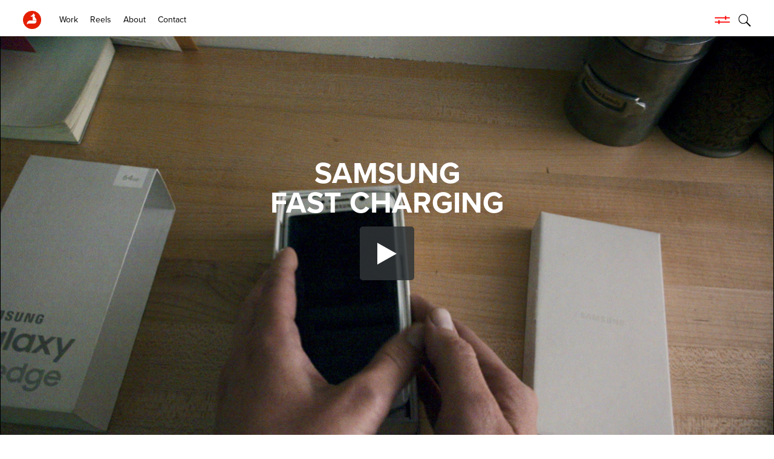

--- FILE ---
content_type: text/html; charset=UTF-8
request_url: http://www.timber.net/project/15819-
body_size: 4368
content:
 

<!DOCTYPE html>

<html lang="en">

<head>

			<title>15819  | Timber</title>
	
	<meta name="viewport" content="width=device-width, initial-scale=1.0">
<meta name="apple-mobile-web-app-capable" content="yes">
<meta name="apple-touch-fullscreen" content="yes">
<meta http-equiv="Content-Type" content="text/html; charset=utf-8">

<link rel="stylesheet" href="https://use.typekit.net/ldq1dal.css">

<link rel="apple-touch-icon" sizes="180x180" href="/images/favicon/apple-touch-icon.png">
<link rel="icon" type="image/png" sizes="32x32" href="/images/favicon/favicon-32x32.png">
<link rel="icon" type="image/png" sizes="16x16" href="/images/favicon/favicon-16x16.png">
<link rel="manifest" href="/images/favicon/site.webmanifest">
<link rel="mask-icon" href="/images/favicon/safari-pinned-tab.svg" color="#5bbad5">
<link rel="shortcut icon" href="/images/favicon/favicon.ico">
<meta name="msapplication-TileColor" content="#ffffff">
<meta name="msapplication-config" content="/images/favicon/browserconfig.xml">
<meta name="theme-color" content="#ffffff">

<link rel="stylesheet" type="text/css" href="/css/slick.css" />
<link rel="stylesheet" type="text/css" href="/css/styles.css?v=1539574020" />

<script>
  (function(i, s, o, g, r, a, m) {
    i['GoogleAnalyticsObject'] = r;
    i[r] = i[r] || function() {
      (i[r].q = i[r].q || []).push(arguments)
    }, i[r].l = 1 * new Date();
    a = s.createElement(o),
      m = s.getElementsByTagName(o)[0];
    a.async = 1;
    a.src = g;
    m.parentNode.insertBefore(a, m)
  })(window, document, 'script', '//www.google-analytics.com/analytics.js', 'ga');

  ga('create', 'UA-47300898-1', 'timber.net');
  ga('send', 'pageview');
</script>


</head>

<body class="smallhead" data-picid="15819" data-parentid="732">

	
<header> 

	<div class="inner">
		
		<a href="/" class="logo ajax">
			<img src="/images/pics/723_8hPpvE_timber-logopng.png" class="photo" alt="Timber" />
		</a>

		<div class="menuBtn">
			<div class="ib v-middle">
				<span class="line"></span>
				<span class="line"></span>
				<span class="line"></span>
			</div>
		</div>
		
		<div id="search">
			<img src="/images/icon-search.png" class="white" alt="Search" />
			<img src="/images/icon-search-black.png" class="black" alt="Search" />
			
			<div class="searchwrap">
				<form name="search" method="get" action="/search/">
					<input type="text" name="keyword" />
				</form>
			</div>
		</div>

		<div id="filter" class="openOverlay">
			<img src="/images/icon-filter.png" alt="Filter" class="filterIcon" />
		</div>

	</div>
	
	<nav>
	
		<ul>
			
							
							
				<li><a href="/work" target="_parent" class="ajax ">Work</a></li>
				
							
							
				<li><a href="/category/reels" target="_parent" class="ajax ">Reels</a></li>
				
							
							
				<li><a href="/about" target="_parent" class="ajax ">About</a></li>
				
							
							
				<li><a href="/contact" target="_parent" class="ajax ">Contact</a></li>
				
					
					
		</ul>
	
	</nav>

</header>
	<main>

		<section id="content">

			<article class="inner projectpage ajaxwrap" data-bodyclass="smallhead shrink" data-videoid="709ddcbe1719e5c4f8">

    
        
    
    <div class="hero cell ">

        <div class="info">

            <h1>SAMSUNG</h1>
            <h1>FAST CHARGING</h1>

            
        </div>

        <div class="embed">
            <iframe class='sproutvideo-player' src='https://videos.sproutvideo.com/embed/709ddcbe1719e5c4f8/d0cffcac1c6534cf' width='630' height='354' frameborder='0' allowfullscreen></iframe>        </div>

        
            <div class="itemwrap ratioSize resize-image" data-ratio="0.56190476190476">
                <img src="/images/pics/siteGray/732_AyChrr_samsung_fastchargingpng.png" data-aspect-ratio="0.5625" data-src="732_AyChrr_samsung_fastchargingpng.png" class="png photo loadmeview" />
            </div>

        
        <img src="/images/icon-down-arrow.png" class="downArrow" alt="Scroll Down" />

    </div>

    <div class="text-block">

        <div class="inner">
                    </div>

    </div>

    
    <div id="ajaxdone"></div>

</article>
		</section>

	</main>

	
<footer class="addb4">
	
	<div class="inner ib v-middle">
	
		<div class="leftcol">
		
			<p><span style="color: #e41f00;">Visit</span></p>
<p class="small">5760 West Jefferson Blvd<br />Los Angeles, CA 90016<br />Phone 310.807.3300</p>
<p><span dir="ltr" role="presentation">We</span><span dir="ltr" role="presentation">&rsquo;</span><span dir="ltr" role="presentation">re always looking </span><span dir="ltr" role="presentation">to add new artists to our t</span><span dir="ltr" role="presentation">alented team.</span> <br role="presentation" /><span dir="ltr" role="presentation">Please send resumes to</span><span dir="ltr" role="presentation">:</span> <br role="presentation" /><strong><span dir="ltr" role="presentation">Rya</span><span dir="ltr" role="presentation">n Dahlma</span><span dir="ltr" role="presentation">n</span><span dir="ltr" role="presentation">,</span> <span dir="ltr" role="presentation">Head of Production</span><span dir="ltr" role="presentation">.</span></strong> <br role="presentation" /><a class="c-link" tabindex="-1" href="mailto:ryan@timber.net" target="_blank" rel="noopener noreferrer" data-stringify-link="mailto:ryan@timber.net" data-sk="tooltip_parent" aria-haspopup="menu" aria-expanded="false" data-remove-tab-index="true">ryan@timber.net</a></p>		
		</div>
		
		<div class="rightcol">
		
			<div class="social circle">
				<ul>
<li><a href="https://instagram.com/timber_industries" target="_blank" rel="noopener">instagram</a></li>
<li><a href="https://www.linkedin.com/company/timber" target="_blank" rel="noopener">linkedin</a></li>
<li><a href="https://vimeo.com/timber" target="_blank" rel="noopener">vimeo</a></li>
<li><a href="https://www.facebook.com/TimberIndustries" target="_blank" rel="noopener">facebook</a></li>
<li><a title="Twitter" href="https://twitter.com/timberfeed" target="_blank" rel="noopener">twitter</a></li>
</ul>			</div>
		
		</div>
	
		<p class="credit">&copy; 2026 Timber Site by <a href="http://www.eastofwestern.com" target="_blank">East of Western</a></p>
	
	</div>
	
</footer>
	
<div id="overlay" class="thefilter">
	<div class="inner ib v-middle">
	
		<div class="closeIcon">
			<span class="line"></span>
			<span class="line"></span>
		</div>
	
		<div class="col">
		
			<h3>CATEGORY</h3>
			
			<ul>
				
							
					<li><a href="/category/psa">PSA</a></li>
					
							
					<li><a href="/category/musical">Musical</a></li>
					
							
					<li><a href="/category/dance">Dance</a></li>
					
							
					<li><a href="/category/all-in">ALL-IN</a></li>
					
							
					<li><a href="/category/design">DESIGN</a></li>
					
							
					<li><a href="/category/visual-effects">VISUAL EFFECTS</a></li>
					
							
					<li><a href="/category/live-action">LIVE ACTION</a></li>
					
							
					<li><a href="/category/music-videos">MUSIC VIDEOS</a></li>
					
							
					<li><a href="/category/character">CHARACTER</a></li>
					
							
					<li><a href="/category/experiential">EXPERIENTIAL</a></li>
					
							
					<li><a href="/category/color">COLOR</a></li>
					
							
					<li><a href="/category/finishing">FINISHING</a></li>
					
							
					<li><a href="/category/reels">REELS</a></li>
					
							
			</ul>
		
		</div>
		
		<div class="col">
		
			<h3>BRAND</h3>
			
			<ul>
				
							
					<li><a href="/brand/1-800-contacts">1-800 CONTACTS</a></li>
					
							
					<li><a href="/brand/beats">BEATS</a></li>
					
							
					<li><a href="/brand/best-buy">BEST BUY</a></li>
					
							
					<li><a href="/brand/betty-crocker">BETTY CROCKER</a></li>
					
							
					<li><a href="/brand/buick">BUICK</a></li>
					
							
					<li><a href="/brand/carnival-cruise-line">CARNIVAL CRUISE LINE</a></li>
					
							
					<li><a href="/brand/chevrolet">CHEVROLET</a></li>
					
							
					<li><a href="/brand/coca-cola">COCA-COLA</a></li>
					
							
					<li><a href="/brand/coors">COORS</a></li>
					
							
					<li><a href="/brand/chipotle">CHIPOTLE</a></li>
					
							
					<li><a href="/brand/dodge">DODGE</a></li>
					
							
					<li><a href="/brand/ford">FORD</a></li>
					
							
					<li><a href="/brand/gmc">GMC</a></li>
					
							
					<li><a href="/brand/handr-block">H&R BLOCK</a></li>
					
							
					<li><a href="/brand/hotwire">HOTWIRE</a></li>
					
							
					<li><a href="/brand/hyundai">HYUNDAI</a></li>
					
							
					<li><a href="/brand/infiniti">INFINITI</a></li>
					
							
					<li><a href="/brand/intel">INTEL</a></li>
					
							
					<li><a href="/brand/jack-daniels-">JACK DANIELS </a></li>
					
							
					<li><a href="/brand/john-muir-health">JOHN MUIR HEALTH</a></li>
					
							
					<li><a href="/brand/kia">KIA</a></li>
					
							
					<li><a href="/brand/kona">KONA</a></li>
					
							
					<li><a href="/brand/nfl">NFL</a></li>
					
							
					<li><a href="/brand/old-spice">OLD SPICE</a></li>
					
							
					<li><a href="/brand/samsung">SAMSUNG</a></li>
					
							
					<li><a href="/brand/san-diego-zoo">SAN DIEGO ZOO</a></li>
					
							
					<li><a href="/brand/silk">SILK</a></li>
					
							
					<li><a href="/brand/sonic">SONIC</a></li>
					
							
					<li><a href="/brand/sunrun">SUNRUN</a></li>
					
							
					<li><a href="/brand/target">TARGET</a></li>
					
							
					<li><a href="/brand/t-mobile">T-MOBILE</a></li>
					
							
					<li><a href="/brand/toyota">TOYOTA</a></li>
					
							
					<li><a href="/brand/tripadvisor">TRIPADVISOR</a></li>
					
							
					<li><a href="/brand/truth">TRUTH</a></li>
					
							
					<li><a href="/brand/wells-fargo">WELLS FARGO</a></li>
					
							
			</ul>
		
		</div>
		
		<div class="col">
		
			<h3>AGENCY</h3>
		
			<ul>
				
							
					<li><a href="/agency/72-and-sunny">72 AND SUNNY</a></li>
					
							
					<li><a href="/agency/adam-and-partners">ADAM & PARTNERS</a></li>
					
							
					<li><a href="/agency/amazon">AMAZON</a></li>
					
							
					<li><a href="/agency/anomaly">ANOMALY</a></li>
					
							
					<li><a href="/agency/argonaut">ARGONAUT</a></li>
					
							
					<li><a href="/agency/arnold-worldwide">ARNOLD WORLDWIDE</a></li>
					
							
					<li><a href="/agency/barrettsf">BARRETTSF</a></li>
					
							
					<li><a href="/agency/battery">BATTERY</a></li>
					
							
					<li><a href="/agency/bbdo">BBDO</a></li>
					
							
					<li><a href="/agency/blackbelt-agency">BLACKBELT AGENCY</a></li>
					
							
					<li><a href="/agency/blue-flame">BLUE FLAME</a></li>
					
							
					<li><a href="/agency/butler-shine-stern-and-partners">BUTLER SHINE STERN & PARTNERS</a></li>
					
							
					<li><a href="/agency/commonwealth">COMMONWEALTH</a></li>
					
							
					<li><a href="/agency/david-and-goliath">DAVID & GOLIATH</a></li>
					
							
					<li><a href="/agency/deutsch-inc">DEUTSCH INC.</a></li>
					
							
					<li><a href="/agency/defi">DEFI</a></li>
					
							
					<li><a href="/agency/duncan-channon">DUNCAN CHANNON</a></li>
					
							
					<li><a href="/agency/engage-m1">ENGAGE M1</a></li>
					
							
					<li><a href="/agency/facebook">FACEBOOK</a></li>
					
							
					<li><a href="/agency/fallon-worldwide">FALLON WORLDWIDE</a></li>
					
							
					<li><a href="/agency/fcb-global">FCB GLOBAL</a></li>
					
							
					<li><a href="/agency/fitzco">FITZCO</a></li>
					
							
					<li><a href="/agency/goodby--silverstein-and-partners">GOODBY  SILVERSTEIN & PARTNERS</a></li>
					
							
					<li><a href="/agency/grenadier">GRENADIER</a></li>
					
							
					<li><a href="/agency/gsdandm">GSD&M</a></li>
					
							
					<li><a href="/agency/haymaker">HAYMAKER</a></li>
					
							
					<li><a href="/agency/innocean">INNOCEAN</a></li>
					
							
					<li><a href="/agency/laundry-service">LAUNDRY SERVICE</a></li>
					
							
					<li><a href="/agency/leo-burnett">LEO BURNETT</a></li>
					
							
					<li><a href="/agency/-mandc-saatchi"> M&C SAATCHI</a></li>
					
							
					<li><a href="/agency/mccann">MCCANN</a></li>
					
							
					<li><a href="/agency/mckinney">MCKINNEY</a></li>
					
							
					<li><a href="/agency/m-h-vccp-advertising">M/H VCCP ADVERTISING</a></li>
					
							
					<li><a href="/agency/mcgarrybowen">MCGARRYBOWEN</a></li>
					
							
					<li><a href="/agency/mekanism">MEKANISM</a></li>
					
							
					<li><a href="/agency/ming">MING</a></li>
					
							
					<li><a href="/agency/mother">MOTHER</a></li>
					
							
					<li><a href="/agency/mullen-lowe">MULLEN LOWE</a></li>
					
							
					<li><a href="/agency/muhtayzik-hoffer">MUHTAYZIK HOFFER</a></li>
					
							
					<li><a href="/agency/pereira-odell">PEREIRA Oâ€™DELL</a></li>
					
							
					<li><a href="/agency/phenomenon">PHENOMENON</a></li>
					
							
					<li><a href="/agency/publicis">PUBLICIS</a></li>
					
							
					<li><a href="/agency/saatchi-and-saatchi">SAATCHI & SAATCHI</a></li>
					
							
					<li><a href="/agency/supermoon">SUPERMOON</a></li>
					
							
					<li><a href="/agency/tiny-rebellion">TINY REBELLION</a></li>
					
							
					<li><a href="/agency/tbwa---chiat---day">TBWA / CHIAT / DAY</a></li>
					
							
					<li><a href="/agency/venables-bell-and-partners">VENABLES BELL & PARTNERS</a></li>
					
							
					<li><a href="/agency/walton-isaacson">WALTON ISAACSON</a></li>
					
							
					<li><a href="/agency/we-are-unlimited">WE ARE UNLIMITED</a></li>
					
							
					<li><a href="/agency/wieden-and-kennedy">WIEDEN & KENNEDY</a></li>
					
							
					<li><a href="/agency/the-wonderful-company">THE WONDERFUL COMPANY</a></li>
					
							
					<li><a href="/agency/wongdoody">WONGDOODY</a></li>
					
							
			</ul>
		
		</div>
	
	</div>
	
</div>
	
<script src="https://ajax.googleapis.com/ajax/libs/jquery/2.2.4/jquery.min.js"></script>
<script src="https://player.vimeo.com/api/player.js"></script>
<script src="/js/modernizr-custom.js"></script>
<script src="/js/imagesloaded.js"></script>
<script src="/js/classie.js"></script>
<script src="/js/AnimOnScroll.js"></script>
<script src="/js/masonry.pkgd.min.js"></script>
<script src="/js/jquery.inview.min.js"></script>
<script src="/js/social-icons.js"></script>
<script src="/js/smartresize.js"></script>
<script src="/js/slick.min.js"></script>
<script src="/js/instafeed.min.js"></script>
<script type="text/javascript" src="https://c.sproutvideo.com/player_api.js"></script>
<script src="/js/site.js?v=1071930717"></script>


</body>

</html>

--- FILE ---
content_type: text/html; charset=utf-8
request_url: https://videos.sproutvideo.com/embed/709ddcbe1719e5c4f8/d0cffcac1c6534cf
body_size: 6850
content:
<!DOCTYPE html>
<html lang="en" translate="no">
  <head>
  <meta name="viewport" content="width=device-width, initial-scale=1.0">
  <title>SAMSUNG - FAST CHARGING</title>
  <!--[if IE]><script type="text/javascript">document.documentMode<9&&(document.location.href=document.location.href+(/\?/.test(document.location.href)?"&forceIE8=true":"?forceIE8=true"));</script><![endif]-->
  
  <meta name="ROBOTS" content="NOINDEX, NOFOLLOW"/>
  
  <meta name="googlebot" content="noindex,notranslate" />
  
  <link rel="preconnect" href="//d1ajyp3swh7ygp.cloudfront.net">
  <link rel="preconnect" href="//hls2.videos.sproutvideo.com">

  <link href='//d1ajyp3swh7ygp.cloudfront.net/hls_player-3a96ce9c8d.css' rel='stylesheet' type='text/css'>



  <!--[if IE ]>
  <style type="text/css">
    .player-subtitle-cue {
      font-size: 2em;
    }
    .player-select:before {
      display: none;
    }
  </style>
  <![endif]-->

  <script type="text/javascript">
    
  </script>
  
<style>
  :root {
    --post-roll-bgcolor-rgb: 47,52,55;
    --post-roll-fgcolor-rgb: 255,255,255;
  }
</style>
  

  
  
  <style>
    div.player {
      background-image: url('https://images.sproutvideo.com/50b976ecc3dfedd06f0982250c3ce7fc/5e09e5bce8983c10be92ad4fcc9374ad/poster_frames/frame_0000.jpg');
      background-size:contain;
      background-position: center;
      background-repeat: no-repeat;
    }
  </style>
  
  

    
      <style>
        .player:not(.has-played):not(.no-big-play) {
          .player-video-holder {
            cursor: auto;
          }
        }
      </style>
    
  </head>
  <body>
    <div class="player paused sd no-cc no-dl no-share" style="" aria-label="Video Player" role="main">
      

      <div class="call-to-action-holder">
        <div class="call-to-action-left"></div>
        <div class="call-to-action-right"></div>
      </div>

      <div class="player-big-play-button" role='button' aria-label='Play Video' tabindex='1' title='Play Video'>
        <svg viewBox="0 0 26 30"><polygon points="0,0 0,30 26,15"/></svg>
      </div>
      

      <div class="player-buffer">
        <div class="spinner">
          <div class="rect1"></div>
          <div class="rect2"></div>
          <div class="rect3"></div>
          <div class="rect4"></div>
          <div class="rect5"></div>
        </div>
      </div>

      <div class="player-video-holder">
        
        <video class='hls-player' width='100%' height='100%' id='video-709ddcbe1719e5c4f8-html' crossorigin='anonymous' preload="metadata"     style="display:none;"></video>
      </div>
      
      <div class="player-control-bar hidden">
        <div class="player-play-pause player-button" role='button' aria-label='Play' tabindex='-1' data-tabindex='2' >
          <svg id="play" viewBox="0 0 26 30">
            <polygon points="0,0 0,30 26,15"/>
          </svg>
          <svg id="pause" viewBox="0 0 12 20">
            <path d="M1,20h2c0.6,0,1-0.4,1-1V1c0-0.6-0.4-1-1-1H1C0.4,0,0,0.4,0,1v18C0,19.6,0.4,20,1,20z"/>
            <path d="M11,0H9C8.4,0,8,0.4,8,1v18c0,0.6,0.4,1,1,1h2c0.6,0,1-0.4,1-1V1C12,0.4,11.6,0,11,0z"/>
          </svg>
          <svg id="replay" viewBox="0 0 16 20">
            <g fill-rule="evenodd">
              <g transform="translate(-2 -127)">
                <g transform="translate(2 127)">
                  <path d="m8 4v-4l-5 5 5 5v-4c3.3 0 6 2.7 6 6s-2.7 6-6 6-6-2.7-6-6h-2c0 4.4 3.6 8 8 8s8-3.6 8-8-3.6-8-8-8z"></path>
                </g>
              </g>
            </g>
          </svg>
        </div>

        <div class="player-volume player-button" role='button' aria-label='Mute' tabindex='-1' data-tabindex='3'>
          <div class="volume-bar" role='slider' aria-label='Volume slider' aria-valuemin='0' aria-valuemax='100' aria-valuenow='100' aria-valuetext='100% volume' tabindex='-1' data-tabindex='4'>
            <div class="volume-bar-background"></div>
            <div class="volume-track-background"></div>
            <div class="volume-track-controller"></div>
            <div class="volume-track-status"></div>
          </div>

          <svg viewBox="0 0 17.3 13.6">
             <path id="speaker" d="m7.89999,0.17501l-3.4,3.3l-3.4,0c-0.7,0 -1.1,0.6 -1.1,1.1l0,4.5c0,0.6 0.4,1.1 1.1,1.1l3.4,0l3.5,3.3c0,0 1,0.6 1,-1.2c0,-0.9 0,-4.9 0,-10.9c0,-1.9 -1.1,-1.2 -1.1,-1.2l0,0z"/>
             <path id="wave-one" d="m10.99999,3.57501c-0.2,0 -0.4,0.2 -0.4,0.4l0,0.8c0,0.2 0.2,0.4 0.4,0.5c0.7,0.2 1.3,0.9 1.3,1.6c0,0.8 -0.5,1.4 -1.3,1.6c-0.2,0.1 -0.4,0.2 -0.4,0.5l0,0.9c0,0.2 0.2,0.4 0.4,0.4c1.7,-0.2 3,-1.6 3,-3.4s-1.3,-3.1 -3,-3.3z"/>
             <path id="wave-two" d="m10.59999,0.57501l0,0.8c0,0.2 0.2,0.4 0.4,0.4c2.6,0.2 4.6,2.4 4.6,5s-2,4.8 -4.6,5c-0.2,0 -0.4,0.2 -0.4,0.4l0,0.8c0,0.2 0.2,0.4 0.4,0.4c3.5,-0.2 6.3,-3.2 6.3,-6.7s-2.7,-6.3 -6.3,-6.5c-0.2,0 -0.4,0.2 -0.4,0.4z"/>
             <path id="mute" d="m15.69999,6.87501l1.4,-1.4c0.2,-0.2 0.2,-0.5 0,-0.7l-0.7,-0.7c-0.2,-0.2 -0.5,-0.2 -0.7,0l-1.4,1.4l-1.3,-1.3c-0.2,-0.2 -0.5,-0.2 -0.7,0l-0.7,0.7c-0.2,0.2 -0.2,0.5 0,0.7l1.4,1.3l-1.4,1.4c-0.2,0.2 -0.2,0.5 0,0.7l0.7,0.7c0.2,0.2 0.5,0.2 0.7,0l1.4,-1.4l1.4,1.4c0.2,0.2 0.5,0.2 0.7,0l0.5,-0.8c0.2,-0.2 0.2,-0.5 0,-0.7l-1.3,-1.3z"/>
          </svg>
        </div>
        
        <div class="player-progress-time">00:00</div>
        <div class="player-tracks" role='slider' aria-label='Seek Slider' aria-valuemin='0' aria-valuemax='0' aria-valuenow='0' aria-valuetext='00:00 of 00:00' tabindex='-1' data-tabindex='4'>
          <div class="player-track-background"></div>
          <div class="player-track-loaded"></div>
          <div class="player-track-controller"></div>
          <div class="player-track-progress"></div>
          <div class="player-track-time">
            <div class="player-track-time-background"></div>
            <div class="player-track-time-gradient"></div>
            <div class="player-track-time-time">00:00</div>
          </div>
        </div>
        <div class="player-total-time">00:00</div>
        <div class="player-share-btn player-button" role='button' aria-label='Sharing' aria-haspopup='dialog' aria-controls='share-dialog' aria-pressed='false' tabindex='-1' data-tabindex='4'>
          <svg viewBox="0 0 478.165 478.165"><path d="M168.752,239.082c0,1.654-0.418,3.088-0.458,4.722l171.223,85.771 c14.803-12.512,33.551-20.342,54.172-20.342c46.681,0,84.436,37.815,84.436,84.456c0.04,46.661-37.735,84.476-84.396,84.476 c-46.681,0-84.237-37.815-84.237-84.476c0-1.534,0.219-3.208,0.458-4.742l-171.342-85.532 c-14.704,12.253-33.511,20.123-54.172,20.123C37.815,323.498,0,285.743,0,239.082s37.815-84.476,84.336-84.476 c20.76,0,39.449,7.87,54.152,20.242L309.93,89.198c-0.259-1.654-0.697-3.228-0.697-4.861C309.492,37.795,347.048,0,393.729,0 c46.661,0,84.436,37.795,84.436,84.316c0,46.641-37.775,84.476-84.436,84.476c-20.681,0-39.369-7.89-54.152-20.282l-171.243,85.691 C168.354,235.835,168.752,237.409,168.752,239.082z"/></svg>
        </div>
        <div class="player-download-btn player-button" role='button' aria-label='Download' aria-haspopup='dialog' aria-controls='download-dialog' aria-pressed='false' tabindex='-1' data-tabindex='13'>
          <svg viewBox="0 0 26 26">
            <path d="m25,17h-2c-0.6,0-1,0.4-1,1v2.5c0,0.3-0.2,0.5-0.5,0.5h-17c-0.3,0-0.5-0.2-0.5-0.5v-2.5c0-0.6-0.4-1-1-1h-2c-0.6,0-1,0.4-1,1v6c0,0.6 0.4,1 1,1h24c0.6,0 1-0.4 1-1v-6c0-0.6-0.4-1-1-1z"/>
            <path d="m12.3,16.7c0.2,0.2 0.5,0.3 0.7,0.3s0.5-0.1 0.7-0.3l6-6c0.2-0.2 0.3-0.4 0.3-0.7s-0.1-0.5-0.3-0.7l-1.4-1.4c-0.2-0.2-0.4-0.3-0.7-0.3-0.3,0-0.5,0.1-0.7,0.3l-1,1c-0.3,0.3-0.9,0.1-0.9-0.4v-6.5c0-0.6-0.4-1-1-1h-2c-0.6,0-1,0.4-1,1v6.6c0,0.4-0.5,0.7-0.9,0.4l-1-1c-0.2-0.2-0.4-0.3-0.7-0.3-0.3,0-0.5,0.1-0.7,0.3l-1.4,1.4c-0.2,0.2-0.3,0.4-0.3,0.7s0.1,0.5 0.3,0.7l6,5.9z"/>
          </svg>
        </div>
        <div class="player-cc player-button" role='button' aria-label='Subtitles/closed captions' aria-haspopup='menu' aria-controls='subtitle-menu' aria-expanded='false' tabindex='-1' data-tabindex='19'>
          <svg viewBox="0 0 24 17">
            <path d="M21,0H3C1.3,0,0,1.3,0,3v11c0,1.7,1.3,3,3,3h18c1.7,0,3-1.3,3-3V3C24,1.3,22.7,0,21,0z M10.2,11.9c-0.5,0.2-1,0.3-1.6,0.3
              c-0.6,0-1.2-0.1-1.7-0.3s-1-0.5-1.3-0.8C5.3,10.7,5,10.3,4.8,9.8C4.6,9.3,4.5,8.7,4.5,8.1c0-0.6,0.1-1.2,0.3-1.7
              C5,5.9,5.3,5.5,5.6,5.1C6,4.8,6.5,4.5,7,4.3C7.5,4.1,8,4,8.7,4c0.2,0,0.4,0,0.7,0.1c0.2,0,0.5,0.1,0.7,0.2c0.2,0.1,0.5,0.2,0.7,0.4
              c0.2,0.1,0.4,0.3,0.6,0.5L10,6.2C9.8,6,9.6,5.9,9.3,5.8C9.1,5.7,8.8,5.6,8.5,5.6c-0.3,0-0.6,0.1-0.9,0.2C7.3,5.9,7.1,6.1,6.9,6.3
              C6.7,6.5,6.5,6.8,6.4,7.1c-0.1,0.3-0.2,0.6-0.2,1c0,0.4,0.1,0.7,0.2,1c0.1,0.3,0.3,0.6,0.5,0.8s0.4,0.4,0.7,0.5
              c0.3,0.1,0.6,0.2,0.9,0.2c0.4,0,0.7-0.1,0.9-0.2c0.3-0.1,0.5-0.4,0.7-0.6l1.4,1.1C11.1,11.3,10.7,11.7,10.2,11.9z M18.9,11.9
              c-0.5,0.2-1,0.3-1.6,0.3c-0.6,0-1.2-0.1-1.7-0.3c-0.5-0.2-1-0.5-1.3-0.8c-0.4-0.4-0.7-0.8-0.9-1.3c-0.2-0.5-0.3-1.1-0.3-1.7
              c0-0.6,0.1-1.2,0.3-1.7c0.2-0.5,0.5-0.9,0.9-1.3c0.4-0.4,0.8-0.6,1.3-0.8C16.1,4.1,16.7,4,17.3,4c0.2,0,0.4,0,0.7,0.1
              c0.2,0,0.5,0.1,0.7,0.2c0.2,0.1,0.5,0.2,0.7,0.4c0.2,0.1,0.4,0.3,0.6,0.5l-1.3,1.1C18.4,6,18.2,5.9,18,5.8
              c-0.2-0.1-0.5-0.2-0.9-0.2c-0.3,0-0.6,0.1-0.9,0.2c-0.3,0.1-0.5,0.3-0.7,0.5c-0.2,0.2-0.4,0.5-0.5,0.8c-0.1,0.3-0.2,0.6-0.2,1
              c0,0.4,0.1,0.7,0.2,1c0.1,0.3,0.3,0.6,0.5,0.8c0.2,0.2,0.4,0.4,0.7,0.5c0.3,0.1,0.6,0.2,0.9,0.2c0.4,0,0.7-0.1,0.9-0.2
              c0.3-0.1,0.5-0.4,0.7-0.6l1.4,1.1C19.8,11.3,19.4,11.7,18.9,11.9z"/>
          </svg>
        </div>
        <div class="player-settings player-button" role='button' aria-expanded='false' aria-haspopup='menu' aria-controls='settings-menu' aria-label='Settings' tabindex='-1' data-tabindex='21'>
          <svg viewBox="0 0 15.998 15.998">
            <path style="fill-rule:evenodd;clip-rule:evenodd;" d="M13.998,7c-0.553,0-1.08-0.443-1.291-0.952 c-0.21-0.508-0.15-1.194,0.24-1.585l0.707-0.706c0.391-0.391,0.391-1.024,0.001-1.415c-0.391-0.391-1.024-0.391-1.415,0 c0,0-0.316,0.316-0.707,0.707S10.457,3.5,9.949,3.29C9.442,3.08,8.998,2.553,8.998,2V1c0-0.553-0.447-1-1-1s-1,0.447-1,1v1 c0,0.553-0.442,1.08-0.95,1.291s-1.192,0.15-1.583-0.24L3.756,2.344c-0.391-0.391-1.024-0.39-1.413,0 C1.952,2.734,1.952,3.367,2.342,3.758l0.709,0.708C3.441,4.856,3.51,5.545,3.338,6.062C3.168,6.58,2.648,7.016,2.097,7.01L1,7 C0.448,7,0,7.449,0,8c0,0.553,0.448,1,1,1h1.001c0.552,0,1.087,0.438,1.331,0.925c0.245,0.486,0.188,1.159-0.207,1.546l-0.783,0.77 c-0.391,0.391-0.39,1.025,0,1.414c0.391,0.391,1.024,0.391,1.414,0.001l0.708-0.708c0.391-0.391,1.075-0.451,1.584-0.24 c0.508,0.211,0.95,0.738,0.95,1.291v1.001c0,0.552,0.448,1,1,0.999c0.553,0,1-0.447,1-0.999v-1.001c0-0.553,0.444-1.08,0.951-1.289 c0.508-0.211,1.193-0.15,1.584,0.24l0.707,0.707c0.391,0.391,1.024,0.391,1.413,0c0.391-0.391,0.392-1.024,0.002-1.414l-0.708-0.708 c-0.391-0.391-0.451-1.076-0.24-1.584S13.445,9,13.998,9h1c0.553,0,1-0.447,1-1s-0.447-1-1-1H13.998z M7.998,10 c-1.103,0-2-0.897-2-2s0.897-2,2-2s2,0.897,2,2S9.101,10,7.998,10z"/>
          </svg>
        </div>
        <div class="player-fullscreen player-button" role='button' aria-label='Fullscreen' aria-pressed='false' tabindex='-1' data-tabindex='24'>
          <svg viewBox="0 0 15 15">
            <path d="M4.5,13H2v-2.5C2,10.2,1.8,10,1.5,10h-1C0.2,10,0,10.2,0,10.5V14c0,0.6,0.4,1,1,1h3.5C4.8,15,5,14.8,5,14.5v-1
              C5,13.2,4.8,13,4.5,13z"/>
            <path d="M4.5,0H1C0.4,0,0,0.4,0,1v3.5C0,4.8,0.2,5,0.5,5h1C1.8,5,2,4.8,2,4.5V2h2.5C4.8,2,5,1.8,5,1.5v-1C5,0.2,4.8,0,4.5,0z"/>
            <path d="M14,0h-3.5C10.2,0,10,0.2,10,0.5v1C10,1.8,10.2,2,10.5,2H13v2.5C13,4.8,13.2,5,13.5,5h1C14.8,5,15,4.8,15,4.5V1
              C15,0.4,14.6,0,14,0z"/>
            <path d="M14.5,10h-1c-0.3,0-0.5,0.2-0.5,0.5V13h-2.5c-0.3,0-0.5,0.2-0.5,0.5v1c0,0.3,0.2,0.5,0.5,0.5H14c0.6,0,1-0.4,1-1v-3.5
              C15,10.2,14.8,10,14.5,10z"/>
          </svg>
        </div>
      </div>

      <div class="player-subtitle-cue " dir="auto"></div>
      <div id="subtitle-menu" class="player-subtitle-menu player-menu" aria-hidden='true' aria-role='menu'>
        <div class="player-language player-option">
          <label>Subtitles</label>
          <div class="player-setting">
            <div class="player-select">
              <select class="player-language-select" tabindex='20' aria-label='Subtitle Language' aria-role='listbox'>
                <option selected>Off</option>
              </select>
            </div>
          </div>
        </div>
      </div>

      <div id='settings-menu' class="player-settings-menu player-menu" aria-hidden='true' role='menu'>
        <div class="player-resolution player-option">
          <label>Resolution</label>
          <div class="player-setting">
            <div class="player-select">
              <select class="player-resolution-select" tabindex='22' aria-label='Video quality'>
                <option selected>Auto</option>
              </select>
            </div>
          </div>
        </div>
        <div class="player-speed player-option">
          <label>Speed</label>
          <div class="player-setting">
            <div class="player-select">
              <select class="player-speed-select" tabindex='23' aria-label='Playback Speed'>
                <option value="0.25">0.25X</option>
                <option value="0.5">0.5X</option>
                <option value="0.75">0.75X</option>
                <option value="1" selected>1X</option>
                <option value="1.25">1.25X</option>
                <option value="1.5">1.5X</option>
                <option value="2">2X</option>
              </select>
            </div>
          </div>
        </div>
      </div>
      <div class='player-mobile-muted' role='button' aria-label='Un-mute'>
        <svg viewBox="0 0 17.3 13.6">
           <path d="m7.89999,0.17501l-3.4,3.3l-3.4,0c-0.7,0 -1.1,0.6 -1.1,1.1l0,4.5c0,0.6 0.4,1.1 1.1,1.1l3.4,0l3.5,3.3c0,0 1,0.6 1,-1.2c0,-0.9 0,-4.9 0,-10.9c0,-1.9 -1.1,-1.2 -1.1,-1.2l0,0z"/>
           <path d="m15.69999,6.87501l1.4,-1.4c0.2,-0.2 0.2,-0.5 0,-0.7l-0.7,-0.7c-0.2,-0.2 -0.5,-0.2 -0.7,0l-1.4,1.4l-1.3,-1.3c-0.2,-0.2 -0.5,-0.2 -0.7,0l-0.7,0.7c-0.2,0.2 -0.2,0.5 0,0.7l1.4,1.3l-1.4,1.4c-0.2,0.2 -0.2,0.5 0,0.7l0.7,0.7c0.2,0.2 0.5,0.2 0.7,0l1.4,-1.4l1.4,1.4c0.2,0.2 0.5,0.2 0.7,0l0.5,-0.8c0.2,-0.2 0.2,-0.5 0,-0.7l-1.3,-1.3z"/>
        </svg>
      </div>
      <div class="player-stats" aria-hidden='true'>
        <div class="stats-header">
          <span class="stats-title">📊 Player Stats</span>
          <div class="stats-header-actions">
            <button class="stats-copy-btn" title="Copy stats to clipboard">📋 Copy</button>
            <span class="stats-hint">(Press 'S' to toggle)</span>
            <div class="stats-close-btn" role='button' aria-label='Close stats overlay'>
              <svg viewBox="0 0 8.071 8.07">
                <path d="M7.924,6.51L5.45,4.035l2.475-2.475c0.196-0.195,0.196-0.512,0-0.707L7.217,0.146 c-0.195-0.195-0.512-0.195-0.707,0L4.036,2.621L1.561,0.146c-0.195-0.195-0.512-0.195-0.707,0L0.147,0.854 c-0.196,0.195-0.196,0.512,0,0.707l2.475,2.475L0.147,6.51c-0.196,0.195-0.196,0.512,0,0.707l0.707,0.707 c0.195,0.195,0.512,0.195,0.707,0l2.475-2.475L6.51,7.924c0.195,0.195,0.512,0.195,0.707,0l0.707-0.707 C8.121,7.021,8.121,6.705,7.924,6.51z"/>
              </svg>
            </div>
          </div>
        </div>
        <div class="stats-content">
          <div class="stats-grid">
          <div class="stats-section">
            <div class="stats-section-title">Video Info</div>
            <div class="stat-row"><div>Video ID:</div><span>709ddcbe1719e5c4f8</span></div>
            <div class="stat-row"><div>User ID:</div><span>4a9bdebd1a11efcec4</span></div>
            <div class="stat-row"><div>Duration:</div><span class="stat-duration"></span></div>
          </div>
          <div class="stats-section">
            <div class="stats-section-title">Playback</div>
            <div class="stat-row"><div>Engine:</div><span class="stat-playback"></span></div>
            <div class="stat-row"><div>Current Time:</div><span class="stat-current-time"></span></div>
            <div class="stat-row"><div>Playback Rate:</div><span class="stat-playback-rate"></span></div>
            <div class="stat-row"><div>Volume:</div><span class="stat-volume"></span></div>
          </div>
          <div class="stats-section">
            <div class="stats-section-title">Video Quality</div>
            <div class="stat-row"><div>Viewport:</div><span class="stat-dimensions"></span></div>
            <div class="stat-row"><div>Video Size:</div><span class="stat-resolution"></span></div>
            <div class="stat-row"><div>Current Level:</div><span class="stat-current-level"></span></div>
            <div class="stat-row"><div>Level Cap:</div><span class="stat-levelcap"></span></div>
          </div>
          <div class="stats-section">
            <div class="stats-section-title">Network</div>
            <div class="stat-row">
              <div>Buffer:</div>
              <div class="stat-value-container">
                <span class="stat-buffer"></span>
                <div class="stat-bar-graph buffer-bars"></div>
              </div>
            </div>
            <div class="stat-row">
              <div>Bandwidth:</div>
              <div class="stat-value-container">
                <span class="stat-speed"></span>
                <div class="stat-bar-graph bandwidth-bars"></div>
              </div>
            </div>
            <div class="stat-row"><div>Dropped Frames:</div><span class="stat-dropped-frames"></span></div>
          </div>
          <div class="stats-section">
            <div class="stats-section-title">System</div>
            <div class="stat-row"><div>Browser:</div><span class="stat-browser"></span></div>
            <div class="stat-row"><div>Pixel Ratio:</div><span class="stat-pixel-ratio"></span></div>
            <div class="stat-row"><div>Connection:</div><span class="stat-connection"></span></div>
          </div>
        </div>
        </div>
      </div>

      <div id='share-dialog' class="player-share-sheet player-sheet" aria-hidden='true' role='dialog' aria-live='assertive'>
        <div class="player-card player-social-card">
          <div class="player-card-btn player-card-close" role='button' aria-label='Close overlay' data-tabindex='12' tabindex='-1'>
            <svg viewBox="0 0 8.071 8.07">
              <path d="M7.924,6.51L5.45,4.035l2.475-2.475c0.196-0.195,0.196-0.512,0-0.707L7.217,0.146 c-0.195-0.195-0.512-0.195-0.707,0L4.036,2.621L1.561,0.146c-0.195-0.195-0.512-0.195-0.707,0L0.147,0.854 c-0.196,0.195-0.196,0.512,0,0.707l2.475,2.475L0.147,6.51c-0.196,0.195-0.196,0.512,0,0.707l0.707,0.707 c0.195,0.195,0.512,0.195,0.707,0l2.475-2.475L6.51,7.924c0.195,0.195,0.512,0.195,0.707,0l0.707-0.707 C8.121,7.021,8.121,6.705,7.924,6.51z"/>
            </svg>
          </div>
          <div class="player-share-options">
            <h2>Share this video</h2>
            <div class="social-sharing">
              <ul>
                <li class="facebook" class="facebook" role='button' aria-label='Share on Facebook' data-tabindex='5' tabindex='-1'>
                  <svg viewBox="0 0 16 16">
                    <path style="fill-rule:evenodd;clip-rule:evenodd;" d="M8,0C3.582,0,0,3.582,0,8s3.582,8,8,8s8-3.582,8-8S12.418,0,8,0z M11,5h-1 C9.15,5,9,5,9,7h2v2H9v4H7V9H5V7h2c0-1.531,0-4,3-4h1V5z"/>
                  </svg>
                </li>
                <li class="twitter" role='button' aria-label='Share on X' data-tabindex='6' tabindex='-1'>
                  <svg xmlns="http://www.w3.org/2000/svg" viewBox="0 0 512 512">
                    <defs>
                      <mask id="x">
                        <path d="M256 0c141.385 0 256 114.615 256 256S397.385 512 256 512 0 397.385 0 256 114.615 0 256 0z" fill="white" />
                        <path d="M318.64 157.549h33.401l-72.973 83.407 85.85 113.495h-67.222l-52.647-68.836-60.242 68.836h-33.423l78.052-89.212-82.354-107.69h68.924l47.59 62.917 55.044-62.917zm-11.724 176.908h18.51L205.95 176.493h-19.86l120.826 157.964z" fill="black"/>
                      </mask>
                    </defs>
                    <path d="M256 0c141.385 0 256 114.615 256 256S397.385 512 256 512 0 397.385 0 256 114.615 0 256 0z" mask="url(#x)" />
                  </svg>
                </li>
                <li class="pinterest" role='button' aria-label='Share on Pinterest' data-tabindex='7' tabindex='-1'>
                  <svg viewBox="0 0 16 16">
                    <path d="M8,0C3.582,0,0,3.582,0,8s3.582,8,8,8s8-3.582,8-8S12.418,0,8,0z M8.668,10.252c-0.626-0.046-0.889-0.349-1.379-0.639 C7.018,10.99,6.688,12.311,5.711,13C5.41,10.919,6.154,9.356,6.5,7.697C5.91,6.732,6.571,4.791,7.814,5.27 C9.344,5.858,6.49,8.855,8.405,9.23c2.001,0.391,2.817-3.375,1.577-4.6C8.189,2.863,4.765,4.59,5.186,7.122 c0.104,0.62,0.761,0.808,0.264,1.661c-1.146-0.247-1.49-1.127-1.445-2.3c0.07-1.919,1.773-3.264,3.481-3.45 c2.161-0.234,4.188,0.771,4.468,2.748C12.268,8.012,10.979,10.427,8.668,10.252z"/>
                  </svg>
                </li>
                <li class="linkedin" role='button' aria-label='Share on LinkedIn' data-tabindex='9' tabindex='-1'>
                  <svg viewBox="0 0 486.392 486.392">
                    <path d="M243.196,0C108.891,0,0,108.891,0,243.196s108.891,243.196,243.196,243.196 s243.196-108.891,243.196-243.196C486.392,108.861,377.501,0,243.196,0z M182.397,360.994h-60.799V148.197h60.799V360.994z M153.882,135.156c-15.747,0-28.484-12.768-28.484-28.515s12.768-28.515,28.484-28.515c15.747,0.03,28.515,12.798,28.515,28.515 C182.397,122.388,169.629,135.156,153.882,135.156z M395.193,360.994h-60.799V229.425c0-15.413-4.408-26.204-23.347-26.204 c-31.403,0-37.452,26.204-37.452,26.204v131.569h-60.799V148.197h60.799v20.337c8.694-6.657,30.399-20.307,60.799-20.307 c19.699,0,60.799,11.795,60.799,83.051V360.994z"/>
                  </svg>
                </li>
                <li class="email" role='button' aria-label='Share via  Email' data-tabindex='10' tabindex='-1'>
                  <svg viewBox="-304 382 30 30">
                    <path d="M-289,382c-8.3,0-15,6.7-15,15c0,8.3,6.7,15,15,15s15-6.7,15-15C-274,388.7-280.7,382-289,382z M-297,394.7 c0-0.3,0.2-0.4,0.4-0.2l2.5,2c0.2,0.2,0.2,0.5,0,0.6l-2.5,2c-0.2,0.2-0.4,0.1-0.4-0.2V394.7z M-281,402c0,0.4-0.5,1-1,1h-14 c-0.5,0-1-0.6-1-1v-0.3l4.3-3.4c0.2-0.2,0.6-0.2,0.8,0l2.5,2c0.2,0.2,0.6,0.2,0.8,0l2.5-2c0.2-0.2,0.6-0.2,0.8,0l4.3,3.4V402z M-281,399c0,0.3-0.2,0.4-0.4,0.2l-2.5-2c-0.2-0.2-0.2-0.5,0-0.6l2.5-2c0.2-0.2,0.4-0.1,0.4,0.2V399z M-288.6,398 c-0.2,0.2-0.6,0.2-0.8,0l-7.6-6c0-0.4,0.5-1,1-1h14c0.5,0,1,0.6,1,1L-288.6,398z"/>
                  </svg>
                </li>
              </ul>
            </div>
            <div class='embed-code-sharing'>
              <h3>Embed Code</h3>
              <input class="player-embed-code" spellcheck="false" aria-readonly='true' readonly aria-label='Embed code' data-tabindex='11' tabindex='-1'></input>
            </div>
          </div>
        </div>
      </div>
      <div id='download-dialog' class="player-download-sheet player-sheet" aria-hidden='true' role='dialog' aria-live='assertive'>
        <div class="player-card-btn player-card-close" role='button' aria-label='Close overlay' data-tabindex='18' tabindex='-1'>
          <svg viewBox="0 0 8.071 8.07">
            <path d="M7.924,6.51L5.45,4.035l2.475-2.475c0.196-0.195,0.196-0.512,0-0.707L7.217,0.146 c-0.195-0.195-0.512-0.195-0.707,0L4.036,2.621L1.561,0.146c-0.195-0.195-0.512-0.195-0.707,0L0.147,0.854 c-0.196,0.195-0.196,0.512,0,0.707l2.475,2.475L0.147,6.51c-0.196,0.195-0.196,0.512,0,0.707l0.707,0.707 c0.195,0.195,0.512,0.195,0.707,0l2.475-2.475L6.51,7.924c0.195,0.195,0.512,0.195,0.707,0l0.707-0.707 C8.121,7.021,8.121,6.705,7.924,6.51z"/>
          </svg>
        </div>
        <div class="player-download-options">
          <h2>Download Video</h2>
          <ul>
            <li><a class='sd-download' href="false" target="_blank" arial-label='Download SD video' data-tabindex='14' tabindex='-1'>SD</a></li>
            <li><a class='hd-download' href="false" target="_blank" aria-label='Download HD video' data-tabindex='15' tabindex='-1'>HD</a></li>
            <li><a class='uhd-download' href="false" target="_blank" aria-label='Download UHD video' data-tabindex='16' tabindex='-1'>UHD</a></li>
            <li><a class='source-download' href="false" target="_blank" target="_blank" arial-label='Download source video' data-tabindex='17' tabindex='-1'>Source</a></li>
          </ul>
        </div>
      </div>

    </div>
    <!--[if lte IE 7]>
    <script type="text/javascript" src="//d1ajyp3swh7ygp.cloudfront.net/json2.js"></script>
    <![endif]-->
    <script type="text/javascript">if(typeof Set != 'function'){document.write('<script type="text/javascript" src="https://cdnjs.cloudflare.com/ajax/libs/babel-polyfill/6.26.0/polyfill.min.js" async defer></'+'script>');}</script>
    <script type="text/javascript" src="//d1ajyp3swh7ygp.cloudfront.net/es6-10e9738e71.min.js" defer></script>
  </body>
</html>


--- FILE ---
content_type: text/css
request_url: http://www.timber.net/css/styles.css?v=1539574020
body_size: 5802
content:
*{margin:0;padding:0;border:none;outline:none}html{font-size:100%}.wf-loading .tk-fade{opacity:0;-webkit-transition:opacity 1s;transition:opacity 1s}.wf-active .tk-fade{opacity:1}body{width:100%;font-family:proxima-nova,sans-serif;font-weight:400;font-style:normal;font-size:1rem;color:#000;background:#fff;-webkit-font-smoothing:antialiased;-moz-osx-font-smoothing:grayscale;-webkit-text-size-adjust:none;-moz-text-size-adjust:none;-ms-text-size-adjust:none;-webkit-tap-highlight-color:rgba(0,0,0,0)}body.masonry{overflow-y:scroll}body.homepage,body.transition{overflow-y:scroll}.upcase{text-transform:uppercase}a{color:inherit;text-decoration:none}a.nolink{pointer-events:none}hr{display:block;width:100%;height:1px;background:#4e4e4e;margin-bottom:45px}p{font-size:14px;line-height:1.6;padding-bottom:1em}p:last-child{padding-bottom:0em}h1{font-size:36px;line-height:1.2;margin-bottom:25px}h1.lgbold{font-size:42px}h1.lgreg{font-size:42px;font-weight:400}h2{font-size:30px;line-height:1.2;margin-bottom:20px}h3{font-size:14px;font-weight:500;letter-spacing:.05em;margin-bottom:25px}@media all and (max-width: 767px){h2{font-size:24px;margin-bottom:12px}}em,i{font-style:italic}label,input,textarea,select{font-size:16px;display:block}input[type="checkbox"],input[type="radio"]{display:inline-block}input,textarea{background-color:transparent;padding:0px 10px;height:34px;color:#000;border:1px solid #000;border-radius:0px;-webkit-box-sizing:border-box;box-sizing:border-box;-moz-appearance:none;appearance:none;-webkit-appearance:none}input[type="submit"]{padding:0px 10px;border:0px;cursor:pointer;border-radius:0px;-webkit-box-sizing:border-box;box-sizing:border-box;-moz-appearance:none;appearance:none;-webkit-appearance:none}label{padding-bottom:5px}.clear{clear:both}.clear-after:after{content:"";display:block;clear:both;height:0}.req{color:#c1cd23}.left{float:left}.right{float:right}.clear{clear:both}.addb4:before{content:"";display:inline-block;height:100%;width:0;vertical-align:middle}.ib{display:inline-block}.v-top{vertical-align:top}.v-middle{vertical-align:middle}.v-bottom{vertical-align:bottom}.v-baseline{vertical-align:baseline}.centerXY{position:absolute;top:50%;left:50%;-webkit-transform:translate(-50%, -50%);transform:translate(-50%, -50%)}.centerY{position:absolute;top:50%;left:0%;-webkit-transform:translateY(-50%);transform:translateY(-50%)}.centerX{position:absolute;top:0%;left:50%;-webkit-transform:translateX(-50%);transform:translateX(-50%)}.cover{background-size:cover;background-position:50% 50%;background-repeat:no-repeat;opacity:0}.cover.loaded{opacity:1;-webkit-transition:opacity 0.3s;transition:opacity 0.3s}.loadme,.loadmeview{opacity:0}.bg-loadme{opacity:0}.loadme.loaded,.loadmeview.loaded,.bg-loadme.loaded{opacity:1;-webkit-transition:opacity 0.3s;transition:opacity 0.3s}.photo.size-width{width:102% !important;height:auto !important;position:absolute;top:50%;left:50%;-webkit-transform:translate(-50%, -50%);transform:translate(-50%, -50%)}.photo.size-height{width:auto  !important;height:102%  !important;position:absolute;top:50%;left:50%;-webkit-transform:translate(-50%, -50%);transform:translate(-50%, -50%)}.social ul{opacity:0}.filter{display:block;text-align:center;margin:10px auto 0px auto;cursor:pointer}.filter .filterIcon{width:32px;margin:0px auto}.filter span{display:block;font-size:10px;color:#e41f00}.playButton{display:inline-block;width:38px;height:38px;background-image:url("/images/icon-play.png");background-size:cover;background-position:50% 50%;cursor:pointer;-webkit-transform:scale(1);transform:scale(1);-webkit-backface-visibility:hidden;backface-visibility:hidden;-webkit-transition:-webkit-transform .2s;transition:-webkit-transform .2s;transition:transform .2s;transition:transform .2s, -webkit-transform .2s}.playButton:hover{-webkit-transform:scale(0.9);transform:scale(0.9)}.embed{position:absolute;top:0px;left:0px;width:100%}main{margin:0px auto;position:relative;z-index:1}main #content{min-height:100vh}main #content:before{content:"";display:block;height:106px}.shrink main #content:before,.smallhead main #content:before{height:60px}.full main #content:before{display:none}@media all and (max-width: 767px){main #content:before{height:60px}}.sticky-footer main{margin:0 auto -200px}.sticky-footer main:after{content:"";display:block;height:200px}.sticky-footer footer{height:200px}header{position:fixed;top:0;left:0;width:100%;height:106px;z-index:100;background:#fff;-webkit-transition:height .3s;transition:height .3s}header .inner{position:absolute;z-index:5;width:100%;height:100%}header .inner .logo{position:absolute;top:39%;left:3%;width:50px;-webkit-transition:all .3s;transition:all .3s}header .inner .logo img,header .inner .logo svg{display:block;width:100%;height:auto}header .inner .logo img *,header .inner .logo svg *{fill:#000}header .inner .menuBtn{display:none;position:absolute;top:39%;right:3%;cursor:pointer}header .inner .menuBtn div{width:28px;height:18px;position:relative}header .inner .menuBtn div .line{height:2px;width:100%;display:block;position:absolute;right:0;background-color:#000;opacity:1;-webkit-transform:rotate(0deg);transform:rotate(0deg);-webkit-transition-property:background-color, opacity, top, -webkit-transform;transition-property:background-color, opacity, top, -webkit-transform;transition-property:background-color, opacity, transform, top;transition-property:background-color, opacity, transform, top, -webkit-transform;-webkit-transition-duration:.2s, .1s, .3s, .3s;transition-duration:.2s, .1s, .3s, .3s;-webkit-transition-delay:0s, 0s, 0s, 0s;transition-delay:0s, 0s, 0s, 0s}header .inner .menuBtn div .line:nth-child(1){top:0px}header .inner .menuBtn div .line:nth-child(2){top:8px}header .inner .menuBtn div .line:nth-child(3){top:16px}header .inner #search{position:absolute;right:3%;top:39%;cursor:pointer}header .inner #search img{width:21px}header .inner #search img.white{display:none}header .inner #search img.black{display:block}header .inner #search .searchwrap{position:absolute;top:-5px;right:-10px;width:0px;height:40px;overflow:hidden;-webkit-transition:width .3s;transition:width .3s}header .inner #search .searchwrap form input{font-family:proxima-nova,sans-serif;font-size:14px;width:200px}header .inner #search.open .searchwrap{width:200px}header .inner #filter{position:absolute;right:calc(3% + 35px);top:42%;cursor:pointer;opacity:0;-webkit-transform:translateX(-45px);transform:translateX(-45px);z-index:-1;visibility:hidden;-webkit-transition:opacity .3s .2s, -webkit-transform .3s .2s;transition:opacity .3s .2s, -webkit-transform .3s .2s;transition:opacity .3s .2s, transform .3s .2s;transition:opacity .3s .2s, transform .3s .2s, -webkit-transform .3s .2s}header .inner #filter img{width:25px}header nav{position:absolute;z-index:10;top:56%;left:calc(3% + 90px);text-align:left;color:#000;-webkit-transition:all .3s;transition:all .3s}header nav ul{list-style-type:none;font-size:0}header nav ul li{line-height:1;display:inline-block;vertical-align:middle;font-size:1rem;margin-right:20px}header nav ul li:last-child{margin-right:0px}header nav ul li a{position:relative;display:block;color:#000;font-size:14px;-webkit-transition:color .3s;transition:color .3s}header nav ul li a:after{content:'';position:absolute;left:50%;bottom:-4px;width:0px;height:1px;background:#e41f00;-webkit-transform:translateX(-50%);transform:translateX(-50%);-webkit-transition:width .2s;transition:width .2s}header nav ul li a:hover:after,header nav ul li a.pageOn:after{width:100%}.full header{background:transparent}.full header .inner .menuBtn div .line{background-color:#fff}.full header nav ul li a{color:#fff}.full header #search img.white{display:block}.full header #search img.black{display:none}.full header #search .searchwrap form input{border:1px solid #fff;color:#fff}.shrink header,.smallhead header{height:60px}.shrink header .inner .logo,.smallhead header .inner .logo{width:30px;top:30%}.shrink header .inner #filter,.smallhead header .inner #filter{opacity:1;-webkit-transform:translateX(0px);transform:translateX(0px);z-index:5;visibility:visible}.shrink header nav,.smallhead header nav{top:43%;left:calc(3% + 60px)}.searchOpen header .inner #filter{opacity:0;-webkit-transition:opacity .2s 0s;transition:opacity .2s 0s}.transition header .inner #search img.white{display:none}.transition header .inner #search img.black{display:block}.transition header nav ul a{color:#000 !important}@media all and (max-width: 767px){header{height:60px}header .inner{z-index:11}header .inner .logo{width:34px;top:30%}header .inner .menuBtn{display:block}header .inner #search{right:calc(3% + 45px)}header .inner #search .searchwrap form input{font-size:16px}header .inner #filter{top:44%;right:calc(3% + 81px)}header nav{position:fixed;top:0px;left:0px;width:100%;height:100vh;background:#fff;-webkit-transform:translate(0px, -100%);transform:translate(0px, -100%);-webkit-transition:-webkit-transform .5s;transition:-webkit-transform .5s;transition:transform .5s;transition:transform .5s, -webkit-transform .5s}header nav ul{width:90%;position:absolute;top:50%;left:5%;-webkit-transform:translateY(-50%);transform:translateY(-50%);text-align:center;opacity:0;-webkit-transition:opacity .3s;transition:opacity .3s}header nav ul li{display:block;text-align:center;margin-right:0px;padding:10px 0px}header nav ul li a{color:#000 !important;font-size:10vw}header nav ul li a.pageOn{color:#e41f00 !important}header nav ul li a:hover:after,header nav ul li a.pageOn:after{width:0%}.homepage header{height:106px}.homepage header .inner .logo{width:50px}.homepage header .inner #filter{display:none}.shrink header .inner .logo,.smallhead header .inner .logo{width:34px}.shrink header nav,.smallhead header nav{top:0px;left:0px}}@media all and (max-width: 767px) and (orientation: landscape){header nav ul li{padding:5px 0px}header nav ul li a{font-size:4.5vw}}.menuOn header .inner #search img.black{display:block !important}.menuOn header .inner #search img.white{display:none !important}.menuOn header .inner .menuBtn .line{background-color:#000 !important;-webkit-transition-property:background-color, opacity, top, -webkit-transform;transition-property:background-color, opacity, top, -webkit-transform;transition-property:background-color, opacity, transform, top;transition-property:background-color, opacity, transform, top, -webkit-transform;-webkit-transition-duration:.2s, .1s, .3s, .3s;transition-duration:.2s, .1s, .3s, .3s;-webkit-transition-delay:0s, 0s, 0s, 0s;transition-delay:0s, 0s, 0s, 0s}.menuOn header .inner .menuBtn .line:nth-child(1){top:8px;-webkit-transform:rotate(45deg);transform:rotate(45deg)}.menuOn header .inner .menuBtn .line:nth-child(2){opacity:0;-webkit-transition:opacity .1s 0s;transition:opacity .1s 0s}.menuOn header .inner .menuBtn .line:nth-child(3){top:8px;-webkit-transform:rotate(135deg);transform:rotate(135deg)}.menuOn header nav{-webkit-transform:translate(0%, 0%);transform:translate(0%, 0%);opacity:1;-webkit-transition:-webkit-transform .5s;transition:-webkit-transform .5s;transition:transform .5s;transition:transform .5s, -webkit-transform .5s}.menuOn header nav ul{opacity:1;-webkit-transition:opacity .3s .2s;transition:opacity .3s .2s}footer{position:relative;z-index:5;text-align:center;background:#fff;color:#000}footer .inner{width:80%;margin:auto;text-align:center;font-size:0px;line-height:0px;padding:45px 0px}footer .inner p{font-size:16px;text-align:left}footer .inner p.credit{font-size:12px;padding-top:30px}footer .inner .leftcol,footer .inner .rightcol{display:inline-block;*display:inline;zoom:1;vertical-align:top}footer .inner .leftcol{width:70%;text-align:left}footer .inner .rightcol{width:30%;text-align:right;margin-top:20px}footer .inner ul{list-style-type:none}footer .inner .social li{display:inline-block;*display:inline;vertical-align:middle;margin-right:15px}footer .inner .social li:last-child{margin-right:0px}footer .inner .social li svg{width:25px;height:auto}footer .inner .social li svg *{stroke:none;fill:#e41f00}.homepage footer{display:none}@media all and (max-width: 767px){footer .inner{width:90%;padding:25px 0px}footer .inner .leftcol{width:100%}footer .inner .rightcol{width:100%;text-align:left}}.hero{position:relative;width:100%}.hero .itemwrap{position:relative;width:100%;overflow:hidden}.hero .info{position:absolute;z-index:5;top:35%;left:50%;width:90%;max-width:960px;-webkit-transform:translate(-50%, -50%);transform:translate(-50%, -50%);-webkit-backface-visibility:hidden;backface-visibility:hidden;color:#fff;text-align:center}.hero .info h3{margin-bottom:30px;font-weight:400}.hero .info h1{margin-bottom:0px;line-height:1;font-size:49px}.hero .info .playButton{margin-top:30px}.hero .embed{z-index:3}.hero img.photo{width:100%}.hero .downArrow{width:43px;position:absolute;z-index:4;left:3%;bottom:-14px;cursor:pointer;-webkit-transform:scale(1);transform:scale(1);-webkit-transition:-webkit-transform 0.2s;transition:-webkit-transform 0.2s;transition:transform 0.2s;transition:transform 0.2s, -webkit-transform 0.2s}.hero .downArrow:hover{-webkit-transform:scale(0.9);transform:scale(0.9)}@media all and (max-width: 767px){.hero .downArrow{display:none}.hero .info{top:20%}.hero .info h1{font-size:24px}.hero .info .playButton{margin-top:10px}.hero.small .info h1{font-size:20px}.hero.small .info .playButton{width:25px;height:25px}}#map{width:84vw;height:45vw;margin:0px auto 80px auto}@media all and (max-width: 767px){#map{width:90vw;margin:0px auto 40px auto}}.instawrap{position:relative;width:100%;background:#151515;padding-top:40px;padding-bottom:20px}.instawrap .inner{position:relative;margin:0px auto 0px auto;width:80%}.instawrap .inner h2{font-size:24px;color:#fff;text-align:center}.instawrap .inner #instafeed{position:relative;width:100%}.instawrap .inner #instafeed .cell{position:relative;display:inline-block;*display:inline;zoom:1;vertical-align:middle;width:19vw;height:19vw;margin-left:-4px;margin-right:1.33vw;margin-bottom:1.33vw;opacity:1;-webkit-transition:opacity 0.3s;transition:opacity 0.3s}.instawrap .inner #instafeed .cell a{display:block;position:relative;width:100%;height:100%;overflow:hidden;background-size:cover;background-position:50% 50%}.instawrap .inner #instafeed .cell a video{position:absolute;top:0px;left:0px;width:100%;height:100%;-o-object-fit:cover;object-fit:cover}.instawrap .inner #instafeed .cell:nth-child(4n){margin-right:0px}.instawrap .inner #instafeed .cell img{width:100%}.instawrap .inner #instafeed .cell:hover{opacity:0.7}@media all and (max-width: 767px){.instawrap .inner{width:90%}.instawrap .inner #instafeed .cell{width:42vw;height:42vw;margin:0px 1.5vw 3vw 1.5vw !important}}.fbwrap{position:relative;width:100%;margin-top:45px}.fbwrap h2{margin-left:10%;font-size:24px;color:#000}.fbwrap .grid{font-size:0px;letter-spacing:0px}.fbwrap .grid .cell{display:inline-block;*display:inline;zoom:1;vertical-align:top;width:calc(33.33% - 4px);margin-right:4px;margin-bottom:45px}.fbwrap .grid .cell:nth-child(3n){margin-right:0px}.fbwrap .grid .cell .imgwrap{display:block;position:relative;width:100%;overflow:hidden;background-size:cover;background-position:50% 50%}.fbwrap .grid .cell video{width:100%;height:auto}.fbwrap .grid .cell img{width:100%}.fbwrap .grid .cell .info{width:80%;margin:20px auto 0px 5%}.fbwrap .grid .cell .info h2{font-size:16px;margin-left:0px;line-height:1.4;margin-bottom:7px}.fbwrap .grid .cell .info p{font-size:14px}@media all and (max-width: 767px){.fbwrap h2{margin-left:5%}.fbwrap .grid .cell{width:100%;margin-right:0px}}.centered{position:relative;width:84%;margin:0px auto}.centered .cell{display:block;overflow:hidden;text-align:left;margin:0px auto 25px auto;position:relative}.centered .cell .itemwrap{position:relative;width:100%;overflow:hidden}.centered .cell .playButton{position:absolute;top:50%;left:50%;-webkit-transform:translate(-50%, -50%);transform:translate(-50%, -50%);z-index:2}.centered .cell a,.centered .cell img{outline:none;border:none;width:100%;display:block;text-decoration:none}@media all and (max-width: 767px){.centered{width:90%}}.text-block{position:relative;width:100%;z-index:2}.text-block .inner{width:50%;max-width:960px;margin:90px auto 90px 18%}.text-block .inner img{max-width:100%}.text-block .inner table{margin-top:7px}.text-block .inner .col{display:inline-block;*display:inline;zoom:1;vertical-align:top;width:47%;margin-right:-4px;font-size:16px;line-height:1.7}.text-block .inner .col:last-child{margin-left:6%}.text-block .inner .col p{font-size:16px;line-height:1.7}.text-block .inner h3{font-size:22px;line-height:1.2;font-weight:700;letter-spacing:0;margin-bottom:20px}.text-block .inner p{font-size:22px;line-height:1.3}.text-block .inner p.small{font-size:16px;line-height:1.7}.text-block .inner a{color:#e41f00}.text-block.intro .inner{width:40%;margin:0px auto 30px auto}.text-block.intro .inner p{font-size:16px}.text-block.wide .inner{width:80%;max-width:1400px;margin:90px auto}.text-block.wide .inner .leftcol{display:inline-block;*display:inline;zoom:1;vertical-align:top;width:30%;margin-right:-4%}.text-block.wide .inner .rightcol{display:inline-block;*display:inline;zoom:1;vertical-align:top;width:60%;margin-right:-4px;margin-left:10%}@media all and (max-width: 767px){.text-block .inner{width:90%;margin:30px auto}.text-block .inner h3{font-size:18px;margin-bottom:12px}.text-block .inner p{font-size:16px}.text-block .inner .leftcol,.text-block .inner .rightcol{width:100% !important;margin:0px auto !important}.text-block .inner .col{width:100%;margin:0px auto}.text-block .inner .col:last-child{margin-top:20px;margin-left:0px}.text-block.intro{padding-top:45px}.text-block.intro .inner{width:90%}.text-block.wide .inner{width:90%;margin:30px auto}}.fullbleed{position:relative;width:100%}.fullbleed .cell{width:100%}.fullbleed .cell img.photo{width:100%}.fullwidth{position:relative;width:100%}.fullwidth img.photo{width:100%}.teamgrid.grid{position:relative;width:82%;margin:0px auto;font-size:0px;letter-spacing:0px}.teamgrid.grid .cell{width:23%;display:inline-block;*display:inline;zoom:1;vertical-align:top;margin-right:2%;margin-bottom:2%;position:relative;float:none;overflow:hidden}.teamgrid.grid .cell:after{content:"";position:absolute;top:0px;left:0px;width:100%;height:100%;background-color:rgba(0,0,0,0.7);opacity:0;-webkit-transition:opacity 0.3s;transition:opacity 0.3s}.teamgrid.grid .cell:nth-child(4n){margin-right:0%}.teamgrid.grid .cell figcaption{position:absolute;top:50%;left:50%;width:90%;text-align:center;z-index:3;-webkit-transform:translate(-50%, -40%);transform:translate(-50%, -40%);opacity:0;-webkit-backface-visibility:hidden;backface-visibility:hidden;-webkit-transition:opacity 0.3s, -webkit-transform 0.3s;transition:opacity 0.3s, -webkit-transform 0.3s;transition:opacity 0.3s, transform 0.3s;transition:opacity 0.3s, transform 0.3s, -webkit-transform 0.3s}.teamgrid.grid .cell figcaption h2{color:#fff;font-size:18px;margin-bottom:0px;line-height:1.5}.teamgrid.grid .cell figcaption h2:last-child{margin-bottom:0px}.teamgrid.grid .cell.hover:hover:after{opacity:1}.teamgrid.grid .cell.hover:hover figcaption{opacity:1;-webkit-transform:translate(-50%, -50%);transform:translate(-50%, -50%)}@media all and (max-width: 767px){.teamgrid.grid{width:90%}.teamgrid.grid .cell{width:48%}.teamgrid.grid .cell figcaption{opacity:1;bottom:5%;top:auto;-webkit-transform:translate(-50%, 0%);transform:translate(-50%, 0%)}.teamgrid.grid .cell figcaption h2{font-size:14px;line-height:1.3}}.masongrid{width:100%;list-style-type:none;min-height:100vh}.masongrid .grid-sizer{width:33%;height:auto}.masongrid .gutter-sizer{width:0.5%}.masongrid .cell{display:block;float:left;opacity:0;overflow:hidden;text-align:left;width:33%;height:auto}.masongrid .cell video{position:absolute;top:0px;left:0px;width:100%;height:100%;-o-object-fit:cover;object-fit:cover}.masongrid .cell .itemwrap{display:block;width:100%;height:100%;position:relative;overflow:hidden}.masongrid .cell.large{width:66.5%}.masongrid .cell .gridspacer{display:block}.masongrid .cell .imgwrap{width:100%;height:100%;background-size:cover;background-position:50% 50%}.masongrid .cell .imgwrap video{position:absolute;top:0px;left:0px;width:100%;height:100%;-o-object-fit:cover;object-fit:cover}.masongrid .cell .info{position:absolute;top:50%;left:50%;width:90%;z-index:2;opacity:0;text-align:center;-webkit-transition:opacity 0.3s, -webkit-transform 0.3s;transition:opacity 0.3s, -webkit-transform 0.3s;transition:opacity 0.3s, transform 0.3s;transition:opacity 0.3s, transform 0.3s, -webkit-transform 0.3s;-webkit-backface-visibility:hidden;backface-visibility:hidden;-webkit-transform:translate(-50%, -30%);transform:translate(-50%, -30%)}.masongrid .cell .info h2{color:#fff;margin-bottom:0px;line-height:1.2}.masongrid .cell .info h2:last-child{margin-bottom:0px}.masongrid .cell:hover a:after{opacity:1}.masongrid .cell:hover .info{opacity:1;-webkit-transform:translate(-50%, -50%);transform:translate(-50%, -50%)}.masongrid.twocol .gutter-sizer{width:0.5%}.masongrid.twocol .grid-sizer,.masongrid.twocol .cell{width:49.75%}@media all and (max-width: 767px){.masongrid .grid-sizer{width:100%}.masongrid .gutter-sizer{width:0%}.masongrid .cell{width:100% !important;height:56vw !important}.masongrid .cell video{display:none !important}.masongrid .cell .info{opacity:1;-webkit-transform:translate(-50%, -50%);transform:translate(-50%, -50%)}.masongrid .cell:hover a:after{opacity:0}.masongrid .cell:hover .info{opacity:1;-webkit-transform:translate(-50%, -50%);transform:translate(-50%, -50%)}}.projectpage .masongrid{position:relative;width:84%;margin:0px auto;min-height:0px}.projectpage .masongrid .cell video{display:block !important}@media all and (max-width: 767px){.projectpage .masongrid{width:90%}}.masongrid .shown,.no-js .masongrid figure,.no-cssanimations .masongrid figure{opacity:1}.masongrid figure a,.masongrid figure img{outline:none;border:none;width:100%;display:block;text-decoration:none}.masongrid figure a{height:100%}.masongrid.effect-2 figure.animate{opacity:1;-webkit-transform:translateY(200px);transform:translateY(200px);-webkit-animation:moveUp 0.65s ease forwards;animation:moveUp 0.65s ease forwards}@-webkit-keyframes moveUp{0%{opacity:0}100%{-webkit-transform:translateY(0);opacity:1}}@keyframes moveUp{0%{opacity:0}100%{-webkit-transform:translateY(0);transform:translateY(0);opacity:1}}@keyframes fadeIn{0%{}100%{opacity:1}}@-webkit-keyframes fadeIn{0%{}100%{opacity:1}}.slideshow{position:relative;top:auto;width:100%;height:100vh;text-align:center;overflow-x:hidden;overflow-y:hidden;margin-bottom:0px !important;margin-top:-4px}.slideshow figure{width:auto}.slideshow figure .inner{position:absolute;top:0px;left:0px;width:100%;height:100%}.slideshow figure video{position:absolute;top:0px;left:0px;width:100%;height:100%;-o-object-fit:cover;object-fit:cover}.slideshow figure figcaption{position:absolute;top:50%;left:50%;width:90%;max-width:935px;color:#fff;-webkit-transform:translate(-50%, -50%);transform:translate(-50%, -50%);z-index:101;text-align:center}.slideshow figure figcaption h1{font-size:42px;font-weight:400}.slideshow .slick-dots{bottom:8%;width:100%;background-color:inherit}.slideshow .slick-dots li{width:8px;height:8px;margin:0 18px;position:relative;top:10px;-webkit-transition:all 0.2s;transition:all 0.2s}.slideshow .slick-dots li button{width:100%;height:100%;border-radius:20px}.slideshow .slick-dots li.slick-active,.slideshow .slick-dots li:hover{width:12px;height:12px}@media all and (max-width: 767px){.slideshow figure figcaption h1{font-size:30px}.slideshow .slick-dots li{margin:0 8px}.inner.slideshowpage .slideshow{height:56vw}.inner.slideshowpage .slideshow figure figcaption h1{font-size:22px}}.image_text{position:relative;width:84%;margin:0px auto 45px auto}.image_text figure{position:relative;width:100%;margin:0px auto 25px auto}.image_text figure:last-child{margin-bottom:0px}.image_text figure img.photo{display:inline-block;vertical-align:top;width:45%;margin-right:-4%}.image_text figure figcaption{display:inline-block;vertical-align:top;width:45%;margin-left:10%;margin-right:-4px}.text_image{position:relative;width:84%;margin:0px auto 45px auto}.text_image figure{position:relative;width:100%;margin:0px auto 25px auto}.text_image figure:last-child{margin-bottom:0px}.text_image figure img.photo{display:inline-block;vertical-align:top;width:45%;margin-right:-4%;margin-left:10%}.text_image figure figcaption{display:inline-block;vertical-align:top;width:45%;margin-right:-4px}@media all and (max-width: 767px){.image_text,.text_image{width:90%}.image_text figure img.photo,.text_image figure img.photo{width:100%;margin:0px auto 25px auto}.image_text figure figcaption,.text_image figure figcaption{width:100%;margin:0px auto}.text_image figure figcaption{margin:0px auto 25px auto}}article.home .slideshow{position:fixed;margin:0px auto;background:#000}article.home .slideshow figure{width:100vw;height:100vh;position:relative}article.home .slideshow figure a{display:block;width:100%;height:100%}article.home .slideshow .slick-dots{display:none !important}.preload{display:none}.homepage #loader{position:fixed;top:0px;left:0px;width:100%;height:100%;background:#000;z-index:2;opacity:0;-webkit-transition:opacity .5s .3s;transition:opacity .5s .3s}.homepage #loader img{position:absolute;top:50%;left:50%;width:100px;opacity:0;-webkit-backface-visibility:hidden;backface-visibility:hidden;-webkit-transform:translate(-50%, -100%);transform:translate(-50%, -100%);-webkit-transition:opacity .5s, -webkit-transform .5s;transition:opacity .5s, -webkit-transform .5s;transition:transform .5s, opacity .5s;transition:transform .5s, opacity .5s, -webkit-transform .5s}.loading.homepage #loader{opacity:1}.loading.homepage #loader img{opacity:0;-webkit-transform:translate(-50%, 25%);transform:translate(-50%, 25%)}.loading.loaded.homepage #loader img{opacity:1;-webkit-transform:translate(-50%, -50%);transform:translate(-50%, -50%)}#overlay{position:fixed;top:0px;left:0px;width:100%;height:100%;background-color:#000;text-align:center;opacity:0;z-index:-1;transform:translateX(-100%);-webkit-transform:translateX(-100%);-ms-transform:translateX(-100%);-webkit-transition:z-index 0s .4s, opacity .3s 0s, -webkit-transform 0s .4s;transition:z-index 0s .4s, opacity .3s 0s, -webkit-transform 0s .4s;transition:z-index 0s .4s, transform 0s .4s, opacity .3s 0s;transition:z-index 0s .4s, transform 0s .4s, opacity .3s 0s, -webkit-transform 0s .4s;-webkit-transition:z-index 0s .4s, transform 0s .4s, opacity .3s 0s;-ms-transition:z-index 0s .4s, transform 0s .4s, opacity .3s 0s}#overlay.on{opacity:1;z-index:300;transform:translateX(0%);-webkit-transform:translateX(0%);-ms-transform:translateX(0%);-webkit-transition:z-index 0s 0s, opacity .3s 0s, -webkit-transform 0s 0s;transition:z-index 0s 0s, opacity .3s 0s, -webkit-transform 0s 0s;transition:z-index 0s 0s, transform 0s 0s, opacity .3s 0s;transition:z-index 0s 0s, transform 0s 0s, opacity .3s 0s, -webkit-transform 0s 0s;-webkit-transition:z-index 0s 0s, transform 0s 0s, opacity .3s 0s;-ms-transition:z-index 0s 0s, transform 0s 0s, opacity .3s 0s}#overlay .closer{position:absolute;top:0px;left:0px;width:100%;height:100%;z-index:1}#overlay .inner{width:100%;margin:0px auto}#overlay .inner .closeIcon{position:fixed;top:65px;right:65px;z-index:20;cursor:pointer;width:35px;height:35px}#overlay .inner .closeIcon .line{position:absolute;top:50%;left:50%;-webkit-transform:translate(-50%, -50%) rotate(45deg);transform:translate(-50%, -50%) rotate(45deg);display:block;width:100%;height:1px;background-color:#e41f00}#overlay .inner .closeIcon .line:last-child{-webkit-transform:translate(-50%, -50%) rotate(-45deg);transform:translate(-50%, -50%) rotate(-45deg)}#overlay .inner .col{padding-top:75px;display:inline-block;*display:inline;zoom:1;vertical-align:top;width:33.33%;height:100vh;margin-right:-4px;overflow:hidden}#overlay .inner .col:nth-child(2n){background-color:#151515}#overlay .inner .col h3{color:#fff;font-size:16px;font-weight:700;display:block;width:80%;margin:0px auto 40px auto;text-align:left}#overlay .inner .col ul{list-style-type:none;width:calc(100% + 18px);height:calc(100vh - 125px);overflow-y:scroll;overflow-x:hidden}#overlay .inner .col ul li{display:block;color:#717171;font-size:20px;background-color:transparent;-webkit-transition:background-color .2s, color .2s;transition:background-color .2s, color .2s}#overlay .inner .col ul li a{padding:7px 0px;display:block;text-align:left;width:80%;margin:0px auto}#overlay .inner .col ul li:hover{background-color:#e41f00;color:#fff}#overlay .inner .col ul li:last-child{margin-bottom:75px}@media all and (max-width: 767px){#overlay .inner{height:100%;overflow-y:scroll;overflow-x:hidden}#overlay .inner .closeIcon{top:3%;right:3%}#overlay .inner .col{display:block;width:100%;height:auto;margin-right:0px;padding-top:37px}#overlay .inner .col ul{width:100%;height:auto;overflow:auto}#overlay .inner .col ul li:last-child{margin-bottom:25px}}.slick-loading .slick-list{background:#000 center center no-repeat}@font-face{font-family:"slick";src:url("./fonts/slick.eot");src:url("./fonts/slick.eot?#iefix") format("embedded-opentype"),url("./fonts/slick.woff") format("woff"),url("./fonts/slick.ttf") format("truetype"),url("./fonts/slick.svg#slick") format("svg");font-weight:normal;font-style:normal}.slick-prev,.slick-next{position:absolute;display:block;height:20px;width:20px;line-height:0px;font-size:0px;cursor:pointer;background:transparent;color:transparent;top:50%;-webkit-transform:translate(0, -50%);transform:translate(0, -50%);padding:0;border:none;outline:none}.slick-prev:hover,.slick-prev:focus,.slick-next:hover,.slick-next:focus{outline:none;background:transparent;color:transparent}.slick-prev:hover:before,.slick-prev:focus:before,.slick-next:hover:before,.slick-next:focus:before{opacity:1}.slick-prev.slick-disabled:before,.slick-next.slick-disabled:before{opacity:.25}.slick-prev:before,.slick-next:before{font-family:"slick";font-size:20px;line-height:1;color:#fff;opacity:.75;-webkit-font-smoothing:antialiased;-moz-osx-font-smoothing:grayscale}.slick-prev{left:-25px}[dir="rtl"] .slick-prev{left:auto;right:-25px}.slick-prev:before{content:"←"}[dir="rtl"] .slick-prev:before{content:"→"}.slick-next{right:-25px}[dir="rtl"] .slick-next{left:-25px;right:auto}.slick-next:before{content:"→"}[dir="rtl"] .slick-next:before{content:"←"}.slick-dotted.slick-slider{margin-bottom:30px}.slick-dots{position:absolute;bottom:-25px;list-style:none;display:block;text-align:center;padding:0;margin:0;width:100%}.slick-dots li{position:relative;display:inline-block;height:20px;width:20px;margin:0 10px;padding:0;cursor:pointer}.slick-dots li button{border:0;background:#e41f00;display:block;height:20px;width:20px;outline:none;line-height:0px;font-size:0px;color:transparent;cursor:pointer}.ui{width:18px;position:absolute;z-index:20;top:50%;-webkit-transform:translateY(-50%);transform:translateY(-50%);cursor:pointer}.ui.prev{left:0px;padding:23px}.ui.next{right:0;padding:23px}.ui.close{width:20px;height:20px;padding:20px 22px;top:0;left:0;-webkit-transform:none;transform:none}.ui line{stroke:#000000;stroke-width:4}.slickslideshow .cell{text-align:center;position:relative;font-size:0;height:91.8%;height:calc(100% - 57px);opacity:1;-webkit-transition:opacity 0.6s 0.2s;transition:opacity 0.6s 0.2s}.slickslideshow .cell .inner{width:88%;max-width:calc(100% - 176px);height:100%;display:inline-block;position:relative}.slickslideshow .cell iframe{position:absolute;top:50%;left:50%;-webkit-transform:translate(-50%, -50%);transform:translate(-50%, -50%)}.slickslideshow .cell video{position:absolute;top:50%;left:50%;-webkit-transform:translate(-50%, -50%);transform:translate(-50%, -50%)}.slickslideshow .cell .photo{max-width:88%;max-width:calc(100% - 176px);max-height:100%}.slickslideshow figcaption>div{display:inline-block;vertical-align:middle;font-size:1rem;padding:0 1em}


--- FILE ---
content_type: text/javascript
request_url: http://www.timber.net/js/site.js?v=1071930717
body_size: 10422
content:
function initMaps() {

	var mapOptions = {
		zoom: 16,
		scrollwheel: false,
		draggable: true,
		disableDoubleClickZoom: true,
		disableDefaultUI: false,
		center: new google.maps.LatLng(34.0260353,-118.3762958),
		styles: [
			{
				"featureType": "administrative",
				"elementType": "all",
				"stylers": [
					{
						"visibility": "off"
					}
				]
			},
			{
				"featureType": "administrative",
				"elementType": "labels.text.fill",
				"stylers": [
					{
						"color": "#444444"
					}
				]
			},
			{
				"featureType": "landscape",
				"elementType": "all",
				"stylers": [
					{
						"color": "#f2f2f2"
					}
				]
			},
			{
				"featureType": "poi",
				"elementType": "geometry.fill",
				"stylers": [
					{
						"saturation": "-100"
					},
					{
						"lightness": "57"
					}
				]
			},
			{
				"featureType": "poi",
				"elementType": "geometry.stroke",
				"stylers": [
					{
						"lightness": "1"
					}
				]
			},
			{
				"featureType": "poi",
				"elementType": "labels",
				"stylers": [
					{
						"visibility": "off"
					}
				]
			},
			{
				"featureType": "road",
				"elementType": "all",
				"stylers": [
					{
						"saturation": -100
					},
					{
						"lightness": 45
					}
				]
			},
			{
				"featureType": "road.highway",
				"elementType": "all",
				"stylers": [
					{
						"visibility": "simplified"
					}
				]
			},
			{
				"featureType": "road.arterial",
				"elementType": "labels.icon",
				"stylers": [
					{
						"visibility": "off"
					}
				]
			},
			{
				"featureType": "transit",
				"elementType": "all",
				"stylers": [
					{
						"visibility": "off"
					}
				]
			},
			{
				"featureType": "transit",
				"elementType": "geometry",
				"stylers": [
					{
						"visibility": "on"
					}
				]
			},
			{
				"featureType": "transit",
				"elementType": "labels",
				"stylers": [
					{
						"visibility": "off"
					}
				]
			},
			{
				"featureType": "transit",
				"elementType": "labels.text",
				"stylers": [
					{
						"visibility": "off"
					}
				]
			},
			{
				"featureType": "transit",
				"elementType": "labels.text.fill",
				"stylers": [
					{
						"visibility": "off"
					},
					{
						"color": "#484848"
					}
				]
			},
			{
				"featureType": "transit",
				"elementType": "labels.text.stroke",
				"stylers": [
					{
						"visibility": "off"
					}
				]
			},
			{
				"featureType": "transit",
				"elementType": "labels.icon",
				"stylers": [
					{
						"visibility": "on"
					}
				]
			},
			{
				"featureType": "transit.station.bus",
				"elementType": "all",
				"stylers": [
					{
						"visibility": "on"
					}
				]
			},
			{
				"featureType": "transit.station.bus",
				"elementType": "labels.text.fill",
				"stylers": [
					{
						"saturation": "0"
					},
					{
						"lightness": "0"
					},
					{
						"gamma": "1.00"
					},
					{
						"weight": "1"
					}
				]
			},
			{
				"featureType": "transit.station.bus",
				"elementType": "labels.icon",
				"stylers": [
					{
						"saturation": "-100"
					},
					{
						"weight": "1"
					},
					{
						"lightness": "0"
					}
				]
			},
			{
				"featureType": "transit.station.rail",
				"elementType": "all",
				"stylers": [
					{
						"visibility": "on"
					}
				]
			},
			{
				"featureType": "transit.station.rail",
				"elementType": "labels.text.fill",
				"stylers": [
					{
						"gamma": "1"
					},
					{
						"lightness": "40"
					}
				]
			},
			{
				"featureType": "transit.station.rail",
				"elementType": "labels.icon",
				"stylers": [
					{
						"saturation": "-100"
					},
					{
						"lightness": "30"
					}
				]
			},
			{
				"featureType": "water",
				"elementType": "all",
				"stylers": [
					{
						"color": "#d2d2d2"
					},
					{
						"visibility": "on"
					}
				]
			}
		]
	};

	var mapElement = document.getElementById('map');
	var map = new google.maps.Map(mapElement, mapOptions);

	var iconBase = {
		url: '/images/icon-map-marker.png',
		size: new google.maps.Size(52, 50),
		scaledSize: new google.maps.Size(52, 50)
	};
	var marker = new google.maps.Marker({
		position: new google.maps.LatLng(34.0262249,-118.3753745),
		map: map,
		icon: iconBase
	});

	google.maps.event.addListener(marker, "click", function() {
		window.open('https://maps.app.goo.gl/DzatFcXTHTGZnakd7','_blank');
	});

}

;(function($, window, document, undefined) {

	var $win = $(window);
	var $doc = $(document);

	// DOC. READY ==============================
	$doc.ready(function() {
		
	  	var bh = $win.height(),
			bw = $win.width(),
			br = bh / bw,
			body = $('body'),
			domMain = $('main'),
			dpr = window.devicePixelRatio,
			st = window.pageYOffset || document.body.scrollTop || document.documentElement.scrollTop,
			lastScrollTop = window.pageYOffset || document.body.scrollTop || document.documentElement.scrollTop,
			gutter = $('.gutter-sizer'),
			gutterWidth = gutter.width(),
			masonGrid = $('.masongrid'),
			masonCell = masonGrid.find('.cell'),
			slickSlideshow = $('.slickslideshow'),
			$slideshow = slickSlideshow,
			$slide = $('.cell', slickSlideshow),
			arRows = $('.ar-rows'),
			row = arRows.find('.row'),
			rowsMargin = $('.ar-rows').data('margin'),
			ratioSizeItems = $('.ratioSize'),
			setRatioItems = $('.setRatios'),
			gridVid = $('.videos #thumbs .cell'),
			fullPage = $('#fullpage'),
			justified = $('.justified'),
			isoGrid = $('.filtergrid'),
			isoImages = isoGrid.find('.photo'),
			filter = $('#filter'),
			pw = 0,
			resizeImageCell = $('.resize-image');

			/* HOMEPAGE LOADER */

			if ($('.homepage.loading').length) {

				setTimeout(function() {
					$('body').addClass('loaded');
				}, 500);

				setTimeout(function() {
					$('body').removeClass('loaded loading');
					slickInit();
				}, 2000);

				setTimeout(function() {
					$('#loader').remove();
				}, 3000);

			}



// =================================================
// =================================================
// FUNCTIONS =======================================
// =================================================
// =================================================

		function playVimeo(theId, theHolder, _this) {
			
			if (!$('body').hasClass('menuOn')) {
				// fade out any overlay info
				var hasInfo = theHolder.closest('.cell').find('.info');
				var bgVideo = theHolder.closest('.cell').find('video');
				if (bgVideo.length) {
					bgVideo.fadeOut();
				}
				if (hasInfo.length) {
					hasInfo.fadeOut();
				} else {
					_this.fadeOut();
				}
			}
			
			/*
			// This is the URL of the video you want to load
			var videoUrl = 'http://www.vimeo.com/'+theId;
			// This is the oEmbed endpoint for Vimeo (we're using JSON)
			// (Vimeo also supports oEmbed discovery. See the PHP example.)
			var endpoint = 'https://vimeo.com/api/oembed.json';
			// Tell Vimeo what function to call
			var callback = 'embedVideo';
			// Put together the URL
			var url = endpoint + '?url=' + encodeURIComponent(videoUrl) + '&callback=&width='+bw+'&autoplay=true';
			// This function puts the video on the page
			
			$.getJSON( url, function( json ) {
				var theFrame = json.html;
				theHolder.html(theFrame);
			});

			*/
			
			theHolder.html(theId);
			var theFrame = theHolder.find('iframe');
			resizeFrame(theFrame);
			
			/*
			
			var iframe = document.querySelector('iframe');
			var player = new Vimeo.Player(iframe);
			player.play().then(function() {
				// the video was played
			}).catch(function(error) {
				switch (error.name) {
					case 'PasswordError':
						// the video is password-protected and the viewer needs to enter the
						// password first
						break;

					case 'PrivacyError':
						// the video is private
						break;

					default:
						// some other error occurred
						break;
				}
			});
			
			*/
			
			
		}

		// IMAGE LOADING ===========================
		function loadImage(image, pixelRatio, selfContained) {

			// New "pixelRatio" parameter. Optional. Force dpr to not serve up unnecessarily large images, if needed.
			// New "selfContained" parameter. Optional. Accepts a boolean that just says "hey, this image has no parent, so get its own width instead."
			// -AR, 11/22/2017

			var devicePixelRatio = !pixelRatio ? dpr : pixelRatio,
				img = image.data('src'),
				newW = image.hasClass('bg-loadme') || selfContained === true
						? image.width() * devicePixelRatio
						: image.parent().width() * devicePixelRatio,
				imgpath = "";

			if (!image.hasClass('gif')) {
				if (newW <= 500) {
					imgpath = "/images/pics/500/"+img;
				} else if (newW > 500 && newW <= 750) {
					imgpath = "/images/pics/750/"+img;
				} else if (newW > 750 && newW <= 1000) {
					imgpath = "/images/pics/1000/"+img;
				} else if (newW > 1000 && newW <= 1536) {
					imgpath = "/images/pics/1536/"+img;
				} else if (newW > 1536 && newW <= 1920) {
					imgpath = "/images/pics/1920/"+img;
				} else {
					imgpath = "/images/pics/"+img;
				}
			} else {
				// load jpg as placeholder, when gif loaded swap					
				imgpath = "/images/pics/500/"+img;
				fullpath = "/images/pics/"+img;
				
				var fullimg = new Image();
				fullimg.onload = function () {
					var fullImgSrc = $(fullimg).attr('src');
					$('.photo[data-src="'+img+'"]').attr('src', fullImgSrc);
				}
				fullimg.src = fullpath;
			}

			if (image.hasClass('bg-loadme')) {
				$('<img/>').attr('src', imgpath).on('load', function() {
					$(this).remove();
					image.css('background-image', 'url('+imgpath+')').addClass('loaded');
				});
			} else {
				image.on('load', function() {
					image.addClass('loaded');
				}).attr('src', imgpath);
			}

		};

		// PROCESS VIDEOS ==========================
		function processVid(element, autoplay) {

			var el = element,
				type = el.data('type'),
				code = el.data('video'),
				id = el.data('id'),
				inject = el.find('.inner'),
				embeddedVid = el.find('iframe'),
				uploadedVid = el.find('video'),
				vidExists = type === "file"
							? uploadedVid.length > 0
							: embeddedVid.length > 0,
				uploadedVideoDOM,
				theSrc,
				hasQ;

			if (type === "embed") {

				if (!vidExists) {

					inject.prepend(code);

					//assign vid, now that code has been injected.
					vid = el.find('iframe');

					resizeVid(el);

					if (autoplay === "yes") {
						theSrc = vid.attr('src');
						hasQ = theSrc.indexOf("?");
						if (hasQ >= 0) {
							vid.attr('src', (theSrc + '&autoplay=1'));
						} else {
							vid.attr('src', (theSrc + '?autoplay=1'));
						}
					}

				}

			} else {

				if (!vidExists) {

					inject.prepend(code);

					//assign uploadedDOM, now that code has been injected.
					uploadedVideoDOM = document.getElementById('video' + id);
					resizeVid(el);

					if (autoplay === "yes") {
						uploadedVideoDOM.play();
					}

				} else {

					//assign uploadedDOM.
					uploadedVideoDOM = document.getElementById('video' + id);

					if (autoplay === "yes") {
						uploadedVideoDOM.play();
					}

				}

			}
			
		}

		// RESIZE VIDEOS ===========================
		// Note: this is called within processVid(), but can (and should) also be called if the browser resizes.
		// Element param will take any parent node as an arg. Usually "$('.cell')" for our purposes.
		function resizeVid(element) {
			var vidType = element.data('type'),
				vid = vidType === "file"
					  ? element.find('video')
					  : element.find('iframe'),
				insertionPoint = element.find('.inner'),
				parentWidth = Math.floor(insertionPoint.width()),
				parentHeight = Math.floor(insertionPoint.height()),
				parentRatio = parentHeight / parentWidth,
				ow = vid.attr('width'),
				oh = vid.attr('height'),
				r = oh / ow;

			if (r <= parentRatio) {
				var newWidth = parentWidth,
					newHeight = Math.floor(newWidth * r);
			} else {
				var newWidth = Math.floor(parentHeight / r),
					newHeight = parentHeight;
			}

			vid.height(newHeight).width(newWidth);
		}
		
		function resizeFrame(element) {
			
			var ow = element.attr('width'),
				oh = element.attr('height'),
				r = oh / ow,
				ph = element.parent().height(),
				pr = ph / pw;
			
			/*
			if (r <= pr) {
				var nw = pw;
				var nh = nw * r;					
			} else {
				var nw = ph / r,
					nh = ph;
			}
			*/
			
			pw = element.parent().width();			
			
			var nw = pw;
			var nh = nw * r;

			element.width(nw).height(nh);
			
		}

		// RESIZE IMAGES ===========================
		// Added on 12/13/2017 - AR
		// Make an image behave like CSS background-cover, so we can have semantic, crawlable images.
		// Pass in parent cell as a jQuery selctor, such as $('.cell.resize-image').
		// Image must haves: data-aspect-ratio attribute, class of "photo".
		// Run this function in a resize event (IF NECESSARY) as well as on document ready.
		function resizeImage (parent) {
			var photo = parent.find('.photo'),
				parentWidth = Math.floor(parent.width()),
				parentHeight = Math.floor(parent.height()),
				parentRatio = parentHeight / parentWidth,
				photoRatio = photo.data('aspect-ratio');

			if (photoRatio >= parentRatio) {
				photo.addClass('size-width').removeClass('size-height');
			} else {
				photo.addClass('size-height').removeClass('size-width');
			}
		}

		// RATIO SIZING ============================
		function ratioSize(el) {
			el.each(function() {
				var r = $(this).data('ratio'),
					w = $(this).width(),
					h = Math.floor(w * r);
				$(this).height(h);
			});
		}
		function setRatios(el) {
			// if we need all items to be equal, whole-number heights:
			
			var $master = el.first(),
				r = $master.data('ratio'),
				w = $master.width(),
				h = Math.floor(w * r);
				el.height(h);
		}

		// INVIEW AUTOPLAY VIDEO LOADING ===============
		function loadVideoLoop (element) {
			var cell = element.closest('.cell'),
				vidStr = cell.data('video'),
				vidId = cell.data('id'),
				hasVid = element.find('video').length > 0;
			if (hasVid) {
				var vid = document.getElementById('video' + vidId);
				vid.play();
			} else {
				element.html(vidStr);
				setTimeout(function() {
					var vid = document.getElementById('video' + vidId);
					vid.play(); 
				},0);
			}
		}

		function unloadVideoLoop (element) {
			var cell = element.closest('.cell'),
				vidId = cell.data('id'),
				hasVid = element.find('video').length > 0;
			if (hasVid) {
				var vid = document.getElementById('video' + vidId);
				vid.pause();
				console.log(vid.currentTime);
			}
		}

		// SPLIT <ul> INTO COLUMNS =================
		function splitCols() {
			var container = $('.splitMe'),
			num_cols = container.data('cols'),
			listItem = 'li',
			listClass = 'col';
			container.each(function() {
				var items_per_col = new Array(),
				items = $(this).find(listItem),
				min_items_per_col = Math.floor(items.length / num_cols),
				difference = items.length - (min_items_per_col * num_cols);
				for (var i = 0; i < num_cols; i++) {
					if (i < difference) {
						items_per_col[i] = min_items_per_col + 1;
					} else {
						items_per_col[i] = min_items_per_col;
					}
				}
				for (var i = 0; i < num_cols; i++) {
					$(this).append($('<ul ></ul>').addClass(listClass));
					for (var j = 0; j < items_per_col[i]; j++) {
						var pointer = 0;
						for (var k = 0; k < i; k++) {
							pointer += items_per_col[k];
						}
						$(this).find('.' + listClass).last().append(items[j + pointer]);
					}
				}
			});
		}

		// Justified, row-based grid:
		// ====================================
		function justifyRows(row, margin) {

			var img = row.find('img'),
				cell = row.find('.cell'),
				num = img.length,
				fh = img.first().data('height'),
				total = 0,
				imgCount = 0,
				containerWidth = bw - (rowsMargin * (num - 1));

			// step 1: collect aspect ratios, set new aspect ratios based on a uniform height (we'll use the first image as our baseline)
			img.each(function() {

				var _this = $(this),
					ow = _this.data('width'),     	// "original" width
					oh = _this.data('height'),    	// "original" height
					r = oh / ow,                    // aspect ratio 1.33
					wh = fh,                        // new "working" height (data-height attr of first image)
					ww = wh / r;					// new "working" width

				// set new width, height, and ratio attributes, based on our "working" height
				_this.data({
					'width': ww,
					'height': wh,
					'ratio': r
				});

				// add new width to our "total width" number.
				total += ww;

				imgCount++;

				if (imgCount == num) {
					setImageDimensions(total);
				}

			});


			function setImageDimensions(total) {
				
				img.each(function(i) {

					var _this = $(this);
						ww = _this.data('width'),
						r = _this.data('ratio'),
						wh = _this.data('height');

					// image's width percentage (of "total"), in decimal format:
					var percentage = ww / total;

					// image's width percentage, relative to the container's width:
					var relativeWidth = (percentage * containerWidth),

						// set image's height, based on its aspect ratio:
						// newHeight = adjustedPercentage * r,
						newHeight = relativeWidth * r,

						// set a consistent height ratio value, relative to the container's width:
						heightRatio = newHeight / containerWidth,

						// make our width percentage into a nice number for CSS to use:
						cssPercentage = (percentage * 100).toFixed(2) + '%';

					// set some things on the CELL level, so we can access them on resize
					_this.parent()
						.css({
							marginBottom: margin
						})
						.data({
							'ratio': r,
							'percW': percentage,
							'percH': heightRatio,
							'numImages': num
						});

					// set height of the image:
					_this.css({
						height: newHeight,
					});

				});

			}

		} // end justifyRows()

		var row = $('.ar-rows .row');
		row.each(function() {
			var _this = $(this);
			justifyRows(_this, rowsMargin);
		});

	    // JUSTIFIED GALLERY
	    // (PRESERVE LAYOUT ON RESIZE) =============
	    // ---------
	    // These functions are a workaround for a "responsive" row height in Justified Gallery.
	    // Add a class to show a "cover" element that hides the gallery while it recalculates, then remove that class.
	    function reCalc() {

	    	justified.justifiedGallery({
	    		rowHeight: bw * .16,
	    	});

	    	justified.justifiedGallery().on('jg.complete', function (e) {
	    	    body.removeClass('recalculating');
	    	});

	    	// if the body class hasn't been removed after a second, remove it manually. 
	    	setTimeout(function() {
	    		if (body.hasClass('recalculating')) {
	    			body.removeClass('recalculating');
	    		}
	    	}, 1000);

	    }

	    // to be called on resize. callback would be reCalc()
	    function resizeJustifiedGallery (callback) {

	    	body.addClass('recalculating');

	    	// 300ms is the duration of the ".resize-overlay" opacity transition.
	    	setTimeout(callback(), 300);

	    }

	    // Grid-to-slideshow helper ================
	    function getHash (element) {
	    	var count = element.data('count');
	    	return count;
	    }

		// FLUID LAYOUT ============================

		if ($('.projectpage').length) {
			
			$('iframe').each(function() {
				
				resizeFrame($(this));
				
			});

			// sprout API
			let videoId = $('.ajaxwrap').data("videoid");
			var player = new SV.Player({videoId: videoId});

			player.bind('play',function(e){
				$('.hero .info').fadeOut();
				return this.unbind; //magic unbinding!
			})

		}

		function fluid() {
			
			bh = $win.height();
			bw = $win.width();
			br = bh / bw;
			st = document.body.scrollTop || document.documentElement.scrollTop;
			
			$('.bheight').css('height', bh);

			// Set min height of <main>, if sticky footer:
			if (body.hasClass('sticky-footer')) {
				domMain.css('min-height', bh);
			}
			
			$('.gridspacer').each(function() {
				
				var r = $(this).data('ratio');
				var w = $(this).width();
				var h = w / r;
				
				$(this).height(h);
				
			});

			// Ratio Sizing:
			ratioSize($('.ratioSize'));
			setRatios($('.setRatios'));
			$('.resize-image').each(function() {
				resizeImage($(this));
			});
			
			if ($('.animategrid').length) {					
				
				setTimeout(function() {
					$('.masongrid .cell').removeClass('shown');
				}, 50);
				
				setTimeout(function() {
					
					var timer = 100;
					var delay = 0;
					$('.masongrid .cell').slice(0,10).each(function() {
						$(this).delay(delay).queue(function(){$(this).addClass('animate')});
						delay = delay + timer;
					});
				}, 200);
			}
			
		}



// =================================================
// =================================================
// INITIALIZATION ==================================
// =================================================
// =================================================

		fluid();
		splitCols();
		getSocial(function() {
			$('.social ul').fadeTo(300,1);
		});

		// LOAD GOOGLE MAPS SCRIPT THROUGH JS FOR AJAX LOADING
		if ($('#map').length) {
		
			$.getScript("https://maps.googleapis.com/maps/api/js?key=AIzaSyDlm5gu6OWSb2nlOlNOe0CzvC2z_29veGs&async=2&callback=initMaps", function () {});
			
		}
		
		// FULLPAGE JS =============================
		if (fullPage.length) {
		
			fullPage.fullpage({
				scrollBar: false,
				scrollingSpeed: 1000,
				navigation: true,
				navigationPosition: 'right',
				continuousVertical: false,
				onLeave: function(index, nextIndex, direction) {
					// code to run on leave
				}
			});
			
		}
			
		// SLICK CAROUSEL ==========================

		function slickInit() {

			$slideshow = $('.slickslideshow');
		
			// Slick carousel events
				
			function videoEnded() {
				
				$slideshow.slick('next');
			
			}

			$slideshow.on('init', function() {
				
				setTimeout(function() {
					var $curr = $('.slick-active'),
						currImg = $curr.find('.photo'),
						currId = $curr.data('id'),
						$next = $curr.next(),
						nextImg = $next.find('.photo');
						
					if ($curr.hasClass('video')) {
						
						processVid($curr, 'yes');
						var video = document.getElementById('video'+currId);
						video.addEventListener('ended',videoEnded,false);
						processVid($next, 'yes');
						
					} else {
					
						loadImage(currImg);
						loadImage(nextImg);
						
					}
				},100);
				
				/*
				//add focus to slideshow so arrows, scroll, etc. work:
				$('.slick-list').attr('tabindex', 0).focus(); 
				*/
			});

			// Before slide changes -------------
			$slideshow.on('beforeChange', function(event, slick, currentSlide, nextSlide) {
				
				var $curr = $(slick.$slides.get(currentSlide)),
					$next = $(slick.$slides.get(nextSlide)),
					$nextNext = $next.next(),
					$prev = $curr.prev('.slick-slide'),
					nextVid = $next.data('video'),
					hasVid = $next.find('video').length
						|| $next.find('iframe').length
						|| $next.find('embed').length,
					vidType = $next.data('type'),
					id = $next.data('id'),
					currImg = $('.photo', $next),
					nextImg = $('.photo', $next.next('.slick-slide')),
					prevImg = $('.photo', $next.prev('.slick-slide'));

				// if the next slide is a video slide:
				if (nextVid != null) {

					// Check whether there is a video here yet:
					if (hasVid) {
						if (vidType === "file") {
							document.getElementById('video'+id).play();
						} else {
							// If you want to control playback w/ Vimeo API, put code here.
							// Otherwise, we will leave embeds on slide change.
						}
					} else {
						processVid($next, 'yes');
						processVid($nextNext, 'no');
					}
					
					var video = document.getElementById('video'+id);
					video.addEventListener('ended',videoEnded,false);

				} else {

					loadImage(currImg);
					loadImage(nextImg);
					loadImage(prevImg);
					
				}

			});

			// After slide changes -------------
			// We will compare prevSlideIndex with "currentSlide" param to determine direction of slide movement, and be able to target only the slides we need to when it comes to loading images and videos (rather than looping through every single slide each time):
			var prevSlideIndex = 0;

			$slideshow.on('afterChange', function(event, slick, currentSlide) {

				var $incomingSlide = $('.cell[data-slick-index="' + currentSlide + '"]'),
					// figure out direction of slide movement, based on slide index:
					$prevSlide = currentSlide > prevSlideIndex
								? $incomingSlide.prev('.slick-slide')
								: $incomingSlide.next('.slick-slide'),
					prevSlideId = $prevSlide.data('id'),
					prevSlideIsVid = $prevSlide.hasClass('video'),
					prevSlideVidType = prevSlideIsVid ? $prevSlide.data('type') : null,
					prevSlideVid = prevSlideVidType === "file"
								? $prevSlide.find('video')
								: $prevSlide.find('iframe'),
					prevSlideVidExists = prevSlideVid.length > 0;

				/*
				
				// check if prev slide is a video slide,
				// and if so, check if the video is in the DOM:
				if (prevSlideIsVid && prevSlideVidExists) {
					if (prevSlideVidType === "file") {
						document.getElementById('video'+prevSlideId).pause();
						// or prevSlideVid.get(0).play(); if you need to use jQuery.
					} else {
						prevSlideVid.remove();
						// or if you're using the Vimeo API, pause iframe video instead of removing it!!
					}
				}
				
				*/

				//update prevSlideIndex value
				prevSlideIndex = currentSlide;

			});

			$slideshow.slick({
				slide: 'figure',
				centerMode: true,
				centerPadding: 0,
				slidesToShow: 1,
				prevArrow: '.prev',
				nextArrow: '.next',
				dots: true,
				infinite: true,
				autoplay: false,
				autoplaySpeed: 2500,
				fade: true,
				speed: 1000,
				pauseOnHover: false,
				pauseOnFocus: false
			});

			// slick advance
			if (window.location.hash) {
				
				var h = window.location.hash;
				var ch = h.replace("#", "");
				
				if (ch - 1 == 0) {
					var firstPic = $('.slickslideshow .cell').first().find('.photo');
					loadImage(firstPic);
				}
				
				setTimeout(function() {
					$(".slickslideshow").slick('slickGoTo', ch - 1, true);
				}, 200);

			} else {
				setTimeout(function() {
					$(".slickslideshow").slick('slickGoTo', 0, true);
				}, 200);
			}

			// Scroll functionality
			/*
			function next() {
				$('.next').click();
			}
			function prev() {
				$('.prev').click();
			}
			if ($slideshow.length) {
				$slideshow.scrollsteps({
					up: prev,
					down: next,
					left: prev,
					right: next,
					quietPeriodBetweenTwoScrollEvents: 200
				});
			}
			*/


		}

		if ($slideshow.length && !$('body.homepage.loading').length) {
			slickInit();
		}

		// JUSTIFIED GALLERY =======================
		if (justified.length) {

			justified.justifiedGallery({
				rowHeight: bw * .16,
				lastRow: 'justify',
				margins: 7,
				border: 0,
				captions: false,
				refreshTime: 300
			});

		}

		// MASONRY =================================
		function masonryInit() {

			var masonGrid = $('.masongrid');

			// Masonry things:
			var gutterWidth = $('.masongrid .gutter-sizer').width();
			$('.masongrid .cell').css('margin-bottom', gutterWidth);

			if (masonGrid.hasClass('animategrid')) {
				
				masonGrid.each(function() {
					
					var gridId = $(this).data('id');
				
					new AnimOnScroll( document.getElementById( 'grid'+gridId ), {
						minDuration : 0.4,
						maxDuration : 0.7,
						viewportFactor : 0.2
					});
					
				});
					
				
			} else {
			
				var $grid = masonGrid.imagesLoaded(function() {
					$grid.masonry({
						itemSelector: '.cell',
						columnWidth: '.grid-sizer',
						gutter: '.gutter-sizer'
					});
				});
				
			}

		}

		if ($('.masongrid').length) {
			masonryInit();
		}

		// ISOTOPE FILTER GRID =====================
		if (isoGrid.length) {

			isoGrid.imagesLoaded(function() {

				isoGrid.isotope({
					itemSelector: '.cell',
					filter: '*'
					/*
					percentPosition: true,
					masonry: {
						columnWidth: '.grid-sizer',
						gutter: '.gutter-sizer'
					}
					*/
				});
				
			});

		}

// =================================================
// =================================================
// EVENTS ==========================================
// =================================================
// =================================================

		// RATIO SIZE FB VIDEOS TO 16/9 =================

		function fbVideos() {

			$('.fbwrap iframe').each(function() {

				var cellW = $(this).closest('.cell').width();
				var r = .5625;
				var nw = cellW;
				var nh = nw * r;

				$(this).width(nw).height(nh);

			});

		}

		if ($('.fbwrap').length) {
			fbVideos();
		}

		// SEARCH TOGGLE =================
		$('body').on('blur', '#search input', function(e) {

			$('body').removeClass('searchOpen');
			$('#search').removeClass('open');

		});


		$('body').on('click', '#search img', function(e) {
			
			e.preventDefault();

			if ($('#search').hasClass('open')) {

				$('body').rempoveClass('searchOpen');
				$('#search').removeClass('open');
				$('#search input[name="keyword"]').blur();

			} else {

				$('body').addClass('searchOpen');
				$('#search').addClass('open');
				$('#search input[name="keyword"]').focus();

			}
			
		});
		
		// VIDEO PLAY BUTTON CLICK =================
		$('#content').on('click', '.playButton', function(e) {
			
			e.preventDefault();
			
			var _this = $(this), 
				theId = _this.data('id'),
				theHolder = _this.closest('.cell').find('.embed');
			
			playVimeo(theId, theHolder, _this);

		});
		
		$('body').on('click', '.downArrow', function() {
			$("html, body").animate({ scrollTop: (bh - 90) }, "slow");
		});

		function inviewInit() {

			// INVIEW PHOTO LOADING ====================
			$('img.loadmeview, .loadbgview').on('inview', function(event, isInView) {
				if (isInView) {
					loadImage($(this));
				}
			});

		}

		inviewInit();
		
		// VIDEO ROLLOVERS =========================
		$('#content').on('mouseenter', '.grid .cell.video', function() {
			var _this = $(this),
				wrap = _this.find('.imgwrap'),
				video = _this.data('video');
				
			if (_this.find('video').length) {
				
				_this.find('video').get(0).play();
				_this.find('video').fadeTo(300,1);
				
			} else {
			
				$(video).appendTo(wrap);
				
				var video = wrap.find('video');
				video.attr('loop','loop');
				setTimeout(function() {
					video.fadeTo(300,1)
				}, 10);
				
			}
			
		});

		$('#content').on('mouseleave', '.grid .cell.video', function() {
			var _this = $(this),
				wrap = _this.find('.imgwrap'),
				video = wrap.find('video'),
				videoEl = wrap.find('video').get(0);
				
			video.prop('loop',false);
			
			videoEl.addEventListener("ended", function() {
				_this.find('video').fadeTo(300,0).get(0).pause();
				_this.find('video').get(0).currentTime = 0;
			});
			
		});


		// OVERLAYS & MENU TOGGLE ==================
		$('.menuBtn').click(function() {
			$('body').toggleClass('menuOn');
		});

		$('body').on('click', '.openOverlay', function() {
			$('#overlay').addClass('on');
		});

		$('#overlay .closeIcon').click(function() {
			window.scroll(0,0);
			$('#overlay').removeClass('on');
		});

		$slideshow.on('init', function() {
			//add focus to slideshow so arrows, scroll, etc. work:
			$('.slick-list').attr('tabindex', 0).focus(); 
		});

		/* instagram */
		
		function processIGVideos() {
			
			var cell = $('#instafeed .cell.video');

			cell.each(function() {
				
				var vidURL = $(this).data('video'),
					markup = '<video muted loop playsinline autoplay><source src="' + vidURL + '" /></video>';
					
				$('a.bigLink', this).append(markup);
			});
		}
		
		function getInsta() {
				
			var igUser 		= "830593173",
				igClient	= "19e452921520495ebbfdecb0e9e2b782",
				igAccess	= "830593173.19e4529.78379b23039846d48b609d84e459bd44";
			
			var feed = new Instafeed({				
				get: 'user',				
				userId: igUser,				
				accessToken: igAccess,
				clientId: igClient,			
				template: '<div class="cell {{type}}" data-type="{{type}}" data-video="{{model.videos.standard_resolution.url}}"><a class="bigLink" href="{{link}}" target="_blank" style="background-image: url({{image}});"></a></div>',				
				resolution: 'standard_resolution',				
				limit: 8						
			});			
					
			feed.run();
			setTimeout(function() {
				processIGVideos();
			}, 750);
			
			setTimeout(function() {			
				if ($('#instafeed div').length == 0) {				
					feed.run();
					setTimeout(function() {
						processIGVideos();
					}, 750);
				}		
			}, 1000);
			
		}
		
		if ($('#instafeed').length) {
			getInsta();
		}

		// RESIZE ==================================
		$win.resize(function() {
		
			fluid();
			
			$('iframe').each(function() {
				
				resizeFrame($(this));
				
			});

			// RATIO SIZE FB VIDEOS TO 16/9 =================
			$('.fbwrap iframe').each(function() {

				var cellW = $(this).closest('.cell').width();
				var r = .5625;
				var nw = cellW;
				var nh = nw * r;

				$(this).width(nw).height(nh);

			})
			
			// handle resizing of justified rows
			$('.ar-rows .row .cell').each(function() {

				var _this = $(this),
					percW = _this.data('percW'),
					percH = _this.data('percH'),
					ratio = _this.data('ratio'),
					num = _this.data('numImages'),
					containerWidth = bw - (rowsMargin * (num - 1));
				
				_this.width(containerWidth * percW);

				_this.find('img').height(ratio * (containerWidth * percW));
				
			});
			
		});

		// "SMART" RESIZE (500ms delay) ============
		$win.smartresize(function() {

			if ($slideshow.length) {
				resizeVid($('.slick-current'));
			}
			
			$('iframe').each(function() {
				
				resizeFrame($(this));
				
			});

			// RATIO SIZE FB VIDEOS TO 16/9 =================
			$('.fbwrap iframe').each(function() {

				var cellW = $(this).closest('.cell').width();
				var r = .5625;
				var nw = cellW;
				var nh = nw * r;

				$(this).width(nw).height(nh);

			})
			
			resizeImageCell.each(function() {
				resizeImage($(this));
			});

			// Un-comment if you need a height-responsive Justified Gallery layout:
			/*
			if (justified.length) {
				resizeJustifiedGallery(reCalc);
			}
			*/

		});

		// SCROLL ==================================
		window.addEventListener("scroll", function() {

			st = window.pageYOffset || document.documentElement.scrollTop;
			
			if (st > 2) {
				$('body').addClass('shrink');
			} else {
				$('body').removeClass('shrink');
			}

			// HEADER show/hide on scroll up/down
			/*
			if (st > lastScrollTop){
				$('header').addClass('shrink');
			} else {
				$('header').removeClass('shrink');
			}
			*/
			
			lastScrollTop = st;

		}, false);

		// PUSH STATE LOADING =======================================
		
		window.addEventListener('popstate', function() {
			
			if ('scrollRestoration' in history) {
			  history.scrollRestoration = 'manual';
			}		
	
			loadContent(location.pathname);
	
		});
		
		$('body').on('click', '.ajax', function(e) {
			
			e.preventDefault();
			
			var page = $(this).attr('href');
			loadContent(page);
			history.pushState('', 'New URL: '+page, page);
			
		});
		
		function loadContent(url) {

			var isProject = false;
			var n = url.indexOf("/project/");
			if (n >= 0) {
				isProject = true;
			}

			$('body').addClass('transition');
			
			$('header nav a').removeClass('pageOn');
			$('header nav a[href="'+url+'"]').addClass('pageOn');
			
			$('#content').fadeTo(400,0, function() {
				
				$('#content').html('');
				
				if (isProject) {
					scroll(0,3);
					$('body').removeClass("full homepage smallhead small");
				} else {
					scroll(0,1);
					$('body').removeClass("full homepage smallhead small shrink");
				}
				
				$.get("/content.php", {page : url},function (data) {
					
					$('#content').html(data);
					
					var timer = setInterval(allTheThings, 100);
					
					function allTheThings() {

						var elementCheck = $('#ajaxdone');

						if (elementCheck.length) {
							
							clearInterval(timer);
							
							var bodyClass = $('.ajaxwrap').data('bodyclass');
							
							$('body').addClass(bodyClass);
							
							setTimeout(function() {
								
								fluid();
								inviewInit();

								$('iframe').each(function() {
				
									resizeFrame($(this));
									
								});

								if ($('.projectpage').length) {
		
									// sprout API
									let videoId = $('.ajaxwrap').data("videoid");
									var player = new SV.Player({videoId: videoId});
						
									player.bind('play',function(e){
										$('.hero .info').fadeOut();
										return this.unbind; //magic unbinding!
									})

								}

								if ($('.slideshow').length) {
									slickInit();
								}

								if ($('.masongrid').length) {
									masonryInit();
								}
																
								if ($('#map').length) {
								
									$.getScript("https://maps.googleapis.com/maps/api/js?key=AIzaSyDlm5gu6OWSb2nlOlNOe0CzvC2z_29veGs&async=2&callback=initMaps", function () {});
									
								}

								if ($('#instafeed').length) {
									getInsta();
								}

								if ($('.fbwrap').length) {
									fbVideos();
								}
								
							}, 100);
							
							setTimeout(function() {
								
								$('body').removeClass('transition menuOn');

								$('#content').fadeTo(500,1,function() {

									

								});
								
							}, 200);
							
						}
						
					}
					
				});
				
			});
		
		}
		
	}); //end doc ready

})(jQuery, window, document);

--- FILE ---
content_type: text/plain
request_url: https://www.google-analytics.com/j/collect?v=1&_v=j102&a=339048986&t=pageview&_s=1&dl=http%3A%2F%2Fwww.timber.net%2Fproject%2F15819-&ul=en-us%40posix&dt=15819%20%7C%20Timber&sr=1280x720&vp=1280x720&_u=IEBAAAABAAAAACAAI~&jid=1670323457&gjid=1459243074&cid=1646778660.1768869668&tid=UA-47300898-1&_gid=2065576609.1768869668&_r=1&_slc=1&z=60846956
body_size: -284
content:
2,cG-2SMJ1V8HW4